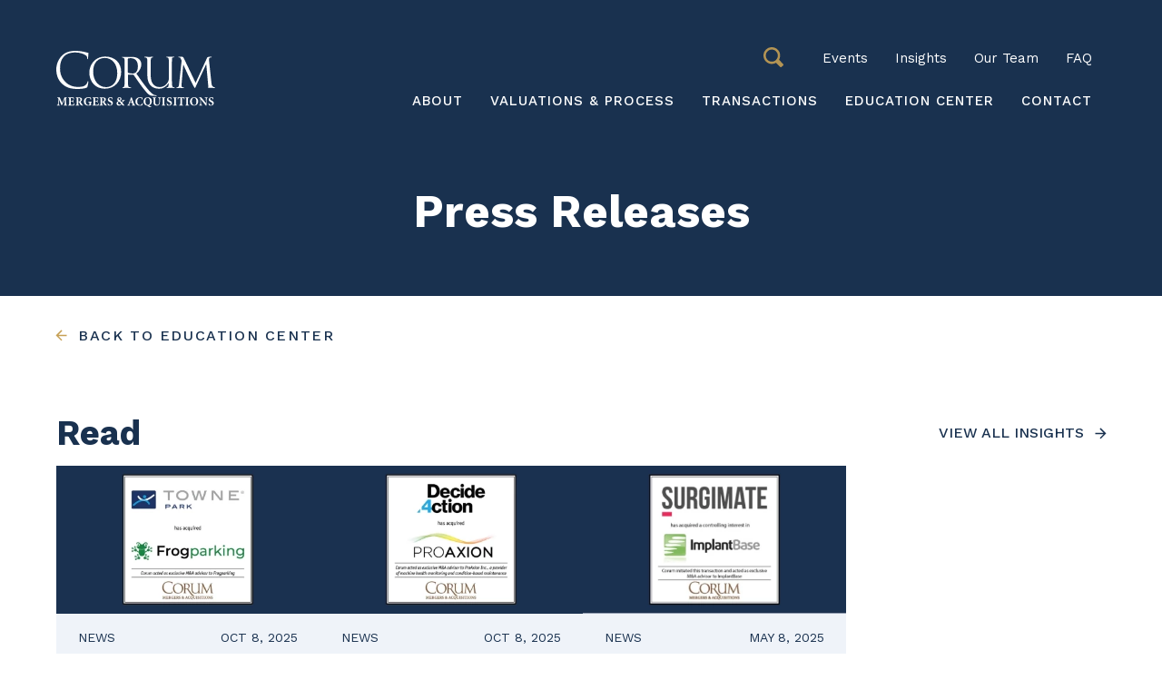

--- FILE ---
content_type: text/html; charset=UTF-8
request_url: https://www.corumgroup.com/education-center/press-releases?Id=13
body_size: 9272
content:


<!-- THEME DEBUG -->
<!-- THEME HOOK: 'html' -->
<!-- FILE NAME SUGGESTIONS:
   ▪️ html--taxonomy--term--221.html.twig
   ▪️ html--taxonomy--term--%.html.twig
   ▪️ html--taxonomy--term.html.twig
   ▪️ html--taxonomy.html.twig
   ✅ html.html.twig
-->
<!-- 💡 BEGIN CUSTOM TEMPLATE OUTPUT from 'themes/custom/kinetic/templates/layout/html.html.twig' -->
<!DOCTYPE html>
<html lang="en" dir="ltr" prefix="og: https://ogp.me/ns#">
  <head>
    <meta charset="utf-8" />
<style>/* @see https://github.com/aFarkas/lazysizes#broken-image-symbol */.js img.lazyload:not([src]) { visibility: hidden; }/* @see https://github.com/aFarkas/lazysizes#automatically-setting-the-sizes-attribute */.js img.lazyloaded[data-sizes=auto] { display: block; width: 100%; }</style>
<meta property="og:site_name" content="Corum Group" />
<meta name="Generator" content="Drupal 10 (https://www.drupal.org)" />
<meta name="MobileOptimized" content="width" />
<meta name="HandheldFriendly" content="true" />
<meta name="viewport" content="width=device-width, initial-scale=1.0" />
<link rel="icon" href="/themes/custom/kinetic/favicon.ico" type="image/vnd.microsoft.icon" />
<link rel="canonical" href="https://www.corumgroup.com/education-center/press-releases" />
<link rel="shortlink" href="https://www.corumgroup.com/taxonomy/term/221" />
<script>window.a2a_config=window.a2a_config||{};a2a_config.callbacks=[];a2a_config.overlays=[];a2a_config.templates={};</script>

    <title>Press Releases | Corum Group</title>
    <link rel="stylesheet" media="all" href="/sites/default/files/css/css_Q6sRFPvNtPLyexU69iR5hJRyyLHkRUi1tXkkUMVN5vw.css?delta=0&amp;language=en&amp;theme=kinetic&amp;include=[base64]" />
<link rel="stylesheet" media="all" href="/sites/default/files/css/css_T7ESXQyzqoRcJHTdonCvSbEnBz7nonP9GKzw3A6mZA8.css?delta=1&amp;language=en&amp;theme=kinetic&amp;include=[base64]" />
<link rel="stylesheet" media="all" href="/themes/custom/kinetic/dist/css/index.css?t75579" />
<link rel="stylesheet" media="all" href="/themes/custom/kinetic/dist/css/utilities.css?t75579" />
<link rel="stylesheet" media="all" href="/themes/custom/kinetic/dist/css/custom.css?t75579" />
<link rel="stylesheet" media="all" href="/sites/default/files/css/css_eeQKYvOwEk8NLno3A_SyCVT1ZsRAnG46GXe5EeweJ0Q.css?delta=5&amp;language=en&amp;theme=kinetic&amp;include=[base64]" />
<link rel="stylesheet" media="all" href="//fonts.googleapis.com/css2?family=Work+Sans:wght@400;500;600;700&amp;display=swap" />

    
  </head>
  <body class="path-taxonomy">
        <a href="#main-content" class="visually-hidden focusable skip-link">
      Skip to main content
    </a>
    
    

<!-- THEME DEBUG -->
<!-- THEME HOOK: 'off_canvas_page_wrapper' -->
<!-- BEGIN OUTPUT from 'core/themes/stable9/templates/content/off-canvas-page-wrapper.html.twig' -->
  <div class="dialog-off-canvas-main-canvas" data-off-canvas-main-canvas>
    

<!-- THEME DEBUG -->
<!-- THEME HOOK: 'page' -->
<!-- FILE NAME SUGGESTIONS:
   ▪️ page--taxonomy--term--221.html.twig
   ▪️ page--taxonomy--term--%.html.twig
   ▪️ page--taxonomy--term.html.twig
   ▪️ page--taxonomy.html.twig
   ✅ page.html.twig
-->
<!-- 💡 BEGIN CUSTOM TEMPLATE OUTPUT from 'themes/custom/kinetic/templates/layout/page.html.twig' -->


<div class="layout-container position-relative  ">
    

<!-- THEME DEBUG -->
<!-- THEME HOOK: 'region' -->
<!-- FILE NAME SUGGESTIONS:
   ✅ region--header.html.twig
   ▪️ region.html.twig
-->
<!-- 💡 BEGIN CUSTOM TEMPLATE OUTPUT from 'themes/custom/kinetic/templates/layout/region--header.html.twig' -->
<!-- 🥚 Component start: kinetic:header --><header  data-component-id="kinetic:header" role="banner" class="surface--dark-nile-blue px-3 px-md-0">
  <div class="header container d-grid flex-row justify-content-between">
    <div class="branding">
          

<!-- THEME DEBUG -->
<!-- THEME HOOK: 'block' -->
<!-- FILE NAME SUGGESTIONS:
   ▪️ block--kinetic-branding.html.twig
   ✅ block--system-branding-block.html.twig
   ▪️ block--system.html.twig
   ▪️ block.html.twig
-->
<!-- 💡 BEGIN CUSTOM TEMPLATE OUTPUT from 'themes/custom/kinetic/templates/block/block--system-branding-block.html.twig' -->


<!-- 🥙 Component start: kinetic:block --><div id="block-kinetic-branding" data-component-id="kinetic:block" class="block block-system block-system-branding-block">
        
    
        <a href="/" rel="home" class="site-logo">
      <img src="/themes/custom/kinetic/logo.svg" alt="Home" />
    </a>
      
  </div>
<!-- 🥙 Component end: kinetic:block -->
<!-- END CUSTOM TEMPLATE OUTPUT from 'themes/custom/kinetic/templates/block/block--system-branding-block.html.twig' -->


      </div>
    <button type="button" class="mobile-menu d-block d-lg-none justify-self-end btn btn-primary">Menu</button>
    <div class="utility d-none d-lg-flex align-items-end justify-content-end">
      <button type="button" class="search-button d-none d-lg-block icon-search"><span class="sr-only">Search</span></button>
      <div class="search-form">
            

<!-- THEME DEBUG -->
<!-- THEME HOOK: 'form' -->
<!-- FILE NAME SUGGESTIONS:
   ▪️ form--search-form-header.html.twig
   ✅ form.html.twig
-->
<!-- 💡 BEGIN CUSTOM TEMPLATE OUTPUT from 'themes/custom/kinetic/templates/form/form.html.twig' -->
<!-- 🥘 Component start: kinetic:form -->
<form class="search-form view-filters" action="/search" method="post" accept-charset="UTF-8" data-component-id="kinetic:form">
  

<!-- THEME DEBUG -->
<!-- THEME HOOK: 'form_element' -->
<!-- 💡 BEGIN CUSTOM TEMPLATE OUTPUT from 'themes/custom/kinetic/templates/form/form-element.html.twig' -->
<div class="js-form-item form-item js-form-type-textfield form-type-textfield js-form-item- form-item-">
      

<!-- THEME DEBUG -->
<!-- THEME HOOK: 'form_element_label' -->
<!-- 💡 BEGIN CUSTOM TEMPLATE OUTPUT from 'themes/custom/kinetic/templates/form/form-element-label.html.twig' -->
<label class="form-label">Search</label>
<!-- END CUSTOM TEMPLATE OUTPUT from 'themes/custom/kinetic/templates/form/form-element-label.html.twig' -->


        

<!-- THEME DEBUG -->
<!-- THEME HOOK: 'input__textfield' -->
<!-- FILE NAME SUGGESTIONS:
   ▪️ input--textfield.html.twig
   ✅ input.html.twig
-->
<!-- 💡 BEGIN CUSTOM TEMPLATE OUTPUT from 'themes/custom/kinetic/templates/form/input.html.twig' -->
<input type="text" size="60" maxlength="128" class="form-text" />

<!-- END CUSTOM TEMPLATE OUTPUT from 'themes/custom/kinetic/templates/form/input.html.twig' -->


        </div>

<!-- END CUSTOM TEMPLATE OUTPUT from 'themes/custom/kinetic/templates/form/form-element.html.twig' -->



<!-- THEME DEBUG -->
<!-- THEME HOOK: 'input__submit' -->
<!-- FILE NAME SUGGESTIONS:
   ✅ input--submit.html.twig
   ✅ input--submit.html.twig
   ▪️ input.html.twig
-->
<!-- 💡 BEGIN CUSTOM TEMPLATE OUTPUT from 'themes/custom/kinetic/templates/form/input--submit.html.twig' -->
  <input class="search-button button js-form-submit form-submit btn btn-primary" type="submit" name="op" value="Search" />

<!-- END CUSTOM TEMPLATE OUTPUT from 'themes/custom/kinetic/templates/form/input--submit.html.twig' -->


</form>
<!-- 🥘 Component end: kinetic:form -->
<!-- END CUSTOM TEMPLATE OUTPUT from 'themes/custom/kinetic/templates/form/form.html.twig' -->


        </div>
          

<!-- THEME DEBUG -->
<!-- THEME HOOK: 'block' -->
<!-- FILE NAME SUGGESTIONS:
   ▪️ block--kinetic-utility.html.twig
   ▪️ block--menu-block--utility.html.twig
   ▪️ block--menu-block.html.twig
   ✅ block--system-menu-block.html.twig
   ▪️ block.html.twig
-->
<!-- 💡 BEGIN CUSTOM TEMPLATE OUTPUT from 'themes/custom/kinetic/templates/block/block--system-menu-block.html.twig' -->
<nav role="navigation" aria-labelledby="block-kinetic-utility-menu" id="block-kinetic-utility" class="block block-menu navigation menu--utility">
            
  <h2 class="visually-hidden" id="block-kinetic-utility-menu">Utility</h2>
  

        

<!-- THEME DEBUG -->
<!-- THEME HOOK: 'menu' -->
<!-- FILE NAME SUGGESTIONS:
   ▪️ menu--utility.html.twig
   ✅ menu.html.twig
-->
<!-- 💡 BEGIN CUSTOM TEMPLATE OUTPUT from 'themes/custom/kinetic/templates/navigation/menu.html.twig' -->

              <ul class="menu">
                    <li class="menu-item">
        <a href="/events" data-drupal-link-system-path="node/266">Events</a>
              </li>
                <li class="menu-item">
        <a href="/insights" data-drupal-link-system-path="node/81">Insights</a>
              </li>
                <li class="menu-item">
        <a href="/team" data-drupal-link-system-path="node/71">Our Team</a>
              </li>
                <li class="menu-item">
        <a href="/faq" data-drupal-link-system-path="node/106">FAQ</a>
              </li>
        </ul>
  


<!-- END CUSTOM TEMPLATE OUTPUT from 'themes/custom/kinetic/templates/navigation/menu.html.twig' -->


  </nav>

<!-- END CUSTOM TEMPLATE OUTPUT from 'themes/custom/kinetic/templates/block/block--system-menu-block.html.twig' -->


      </div>
    <div class="main-menu d-none d-lg-flex justify-content-end">
          

<!-- THEME DEBUG -->
<!-- THEME HOOK: 'block' -->
<!-- FILE NAME SUGGESTIONS:
   ▪️ block--kinetic-main-menu.html.twig
   ▪️ block--system-menu-block--main.html.twig
   ✅ block--system-menu-block.html.twig
   ▪️ block--system.html.twig
   ▪️ block.html.twig
-->
<!-- 💡 BEGIN CUSTOM TEMPLATE OUTPUT from 'themes/custom/kinetic/templates/block/block--system-menu-block.html.twig' -->
<nav role="navigation" aria-labelledby="block-kinetic-main-menu-menu" id="block-kinetic-main-menu" class="block block-menu navigation menu--main">
            
  <h2 class="visually-hidden" id="block-kinetic-main-menu-menu">Main navigation</h2>
  

        

<!-- THEME DEBUG -->
<!-- THEME HOOK: 'menu__main' -->
<!-- FILE NAME SUGGESTIONS:
   ▪️ menu--main.html.twig
   ✅ menu.html.twig
-->
<!-- 💡 BEGIN CUSTOM TEMPLATE OUTPUT from 'themes/custom/kinetic/templates/navigation/menu.html.twig' -->

              <ul class="menu">
                    <li class="menu-item">
        <a href="/about" data-drupal-link-system-path="node/56">About</a>
              </li>
                <li class="menu-item">
        <a href="/valuations-process" data-drupal-link-system-path="node/101">Valuations &amp; Process</a>
              </li>
                <li class="menu-item">
        <a href="/transactions" data-drupal-link-system-path="node/86">Transactions</a>
              </li>
                <li class="menu-item">
        <a href="/education-center" data-drupal-link-system-path="node/91">Education Center</a>
              </li>
                <li class="menu-item">
        <a href="/contact-corum" data-drupal-link-system-path="node/16">Contact</a>
              </li>
        </ul>
  


<!-- END CUSTOM TEMPLATE OUTPUT from 'themes/custom/kinetic/templates/navigation/menu.html.twig' -->


  </nav>

<!-- END CUSTOM TEMPLATE OUTPUT from 'themes/custom/kinetic/templates/block/block--system-menu-block.html.twig' -->


      </div>
  </div>
</header>
<!-- 🥚 Component end: kinetic:header -->
<!-- END CUSTOM TEMPLATE OUTPUT from 'themes/custom/kinetic/templates/layout/region--header.html.twig' -->



  <main role="main">
    <a id="main-content" tabindex="-1"></a>    <div class="layout-content">
      

<!-- THEME DEBUG -->
<!-- THEME HOOK: 'region' -->
<!-- FILE NAME SUGGESTIONS:
   ▪️ region--content.html.twig
   ✅ region.html.twig
-->
<!-- 💡 BEGIN CUSTOM TEMPLATE OUTPUT from 'themes/custom/kinetic/templates/layout/region.html.twig' -->
  <div class="region region-content">
    

<!-- THEME DEBUG -->
<!-- THEME HOOK: 'block' -->
<!-- FILE NAME SUGGESTIONS:
   ▪️ block--kinetic-messages.html.twig
   ✅ block--system-messages-block.html.twig
   ▪️ block--system.html.twig
   ▪️ block.html.twig
-->
<!-- BEGIN OUTPUT from 'core/themes/stable9/templates/block/block--system-messages-block.html.twig' -->
<div data-drupal-messages-fallback class="hidden"></div>

<!-- END OUTPUT from 'core/themes/stable9/templates/block/block--system-messages-block.html.twig' -->



<!-- THEME DEBUG -->
<!-- THEME HOOK: 'block' -->
<!-- FILE NAME SUGGESTIONS:
   ▪️ block--kinetic-content.html.twig
   ▪️ block--system-main-block.html.twig
   ▪️ block--system.html.twig
   ✅ block.html.twig
-->
<!-- 💡 BEGIN CUSTOM TEMPLATE OUTPUT from 'themes/custom/kinetic/templates/block/block.html.twig' -->


<!-- 🥙 Component start: kinetic:block --><div id="block-kinetic-content" data-component-id="kinetic:block" class="block block-system block-system-main-block">
        
    
      

<!-- THEME DEBUG -->
<!-- THEME HOOK: 'taxonomy_term' -->
<!-- FILE NAME SUGGESTIONS:
   ▪️ taxonomy-term--221--full.html.twig
   ✅ taxonomy-term--content-category--full.html.twig
   ▪️ taxonomy-term--full.html.twig
   ▪️ taxonomy-term--221.html.twig
   ▪️ taxonomy-term--content-category.html.twig
   ▪️ taxonomy-term.html.twig
-->
<!-- 💡 BEGIN CUSTOM TEMPLATE OUTPUT from 'themes/custom/kinetic/templates/content/content-category/taxonomy-term--content-category--full.html.twig' -->
<div id="taxonomy-term-221" class="taxonomy-term vocabulary-content-category">
  
  
  <!-- 🥞 Component start: kinetic:page-title -->
<div  data-component-id="kinetic:page-title" class="surface--dark-nile-blue px-3 px-md-0">
  <div class="container">
    <h1>Press Releases</h1>
      </div>
</div>
<!-- 🥞 Component end: kinetic:page-title -->
  <!-- 🥨 Component start: kinetic:content-category -->
  

<div  data-component-id="kinetic:content-category" class="px-3 px-md-0">
  <div class="container">
                                                                                                                                      
    <!-- 🥟 Component start: kinetic:back-button -->
  <div  data-component-id="kinetic:back-button">
    <!-- 🥟 Component start: kinetic:link--button -->  <a  href="/education-center" class="btn-back btn" data-component-id="kinetic:link--button">Back to education center</a>
<!-- 🥟 Component end: kinetic:link--button -->
  </div>
<!-- 🥟 Component end: kinetic:back-button -->

        <!-- 🥨 Component start: kinetic:content-category --><!-- 🥝 Component start: kinetic:rich-text --><div class="text-processed">
          
      </div>
<!-- 🥝 Component end: kinetic:rich-text --><!-- 🥨 Component end: kinetic:content-category -->          <div class="content-wrapper">
                  <div class="view-section" id="section--read">
            <h2>Read</h2>
            

<!-- THEME DEBUG -->
<!-- THEME HOOK: 'container' -->
<!-- 💡 BEGIN CUSTOM TEMPLATE OUTPUT from 'themes/custom/kinetic/templates/form/container.html.twig' -->
<div class="views-element-container">

<!-- THEME DEBUG -->
<!-- THEME HOOK: 'views_view__resources' -->
<!-- FILE NAME SUGGESTIONS:
   ✅ views-view--resources.html.twig
   ▪️ views-view--resources--insights-by-category.html.twig
   ▪️ views-view--insights-by-category.html.twig
   ✅ views-view--resources.html.twig
   ✅ views-view--resources.html.twig
   ▪️ views-view.html.twig
-->
<!-- 💡 BEGIN CUSTOM TEMPLATE OUTPUT from 'themes/custom/kinetic/templates/views/resources/views-view--resources.html.twig' -->
<div class="view view-resources view-id-resources view-display-id-insights_by_category js-view-dom-id-a40537f2ae2d4aa069551975800ad49b27e6a10adbb084432a5e3de10b962fdb">
  
    
      
      <div class="view-content">
      

<!-- THEME DEBUG -->
<!-- THEME HOOK: 'container' -->
<!-- 💡 BEGIN CUSTOM TEMPLATE OUTPUT from 'themes/custom/kinetic/templates/form/container.html.twig' -->
<div data-drupal-views-infinite-scroll-content-wrapper class="views-infinite-scroll-content-wrapper clearfix">

<!-- THEME DEBUG -->
<!-- THEME HOOK: 'views_view_unformatted' -->
<!-- FILE NAME SUGGESTIONS:
   ▪️ views-view-unformatted--resources--insights-by-category.html.twig
   ▪️ views-view-unformatted--insights-by-category.html.twig
   ▪️ views-view-unformatted--resources.html.twig
   ✅ views-view-unformatted.html.twig
-->
<!-- 💡 BEGIN CUSTOM TEMPLATE OUTPUT from 'themes/custom/kinetic/templates/views/views-view-unformatted.html.twig' -->
    <div class="views-row">

<!-- THEME DEBUG -->
<!-- THEME HOOK: 'node' -->
<!-- FILE NAME SUGGESTIONS:
   ▪️ node--view--resources--insights-by-category.html.twig
   ▪️ node--view--resources.html.twig
   ▪️ node--5221--card.html.twig
   ▪️ node--5221.html.twig
   ✅ node--article--card.html.twig
   ▪️ node--article.html.twig
   ▪️ node--card.html.twig
   ▪️ node.html.twig
-->
<!-- 💡 BEGIN CUSTOM TEMPLATE OUTPUT from 'themes/custom/kinetic/templates/content/article/node--article--card.html.twig' -->
<!-- 🥘 Component start: kinetic:card -->
  
<div  data-component-id="kinetic:card" class="surface--light priority">
  <a aria-label="View News about Corum Client Frogparking Acquired by Towne Park" href="/insights/corum-client-frogparking-acquired-towne-park">
          <div class="card-media ratio ratio-16x9">

<!-- THEME DEBUG -->
<!-- THEME HOOK: 'field' -->
<!-- FILE NAME SUGGESTIONS:
   ▪️ field--node--article--field-social-image.html.twig
   ▪️ field--node--entity-reference.html.twig
   ▪️ field--node--field-social-image.html.twig
   ▪️ field--field-social-image.html.twig
   ✅ field.html.twig
-->
<!-- 💡 BEGIN CUSTOM TEMPLATE OUTPUT from 'themes/custom/kinetic/templates/field/field.html.twig' -->
      

<!-- THEME DEBUG -->
<!-- THEME HOOK: 'responsive_image_formatter' -->
<!-- BEGIN OUTPUT from 'core/themes/stable9/templates/field/responsive-image-formatter.html.twig' -->
  

<!-- THEME DEBUG -->
<!-- THEME HOOK: 'responsive_image' -->
<!-- BEGIN OUTPUT from 'core/themes/stable9/templates/field/responsive-image.html.twig' -->
  <picture>
                  <source srcset="/sites/default/files/styles/x_small_hq/public/image/2025-09/Towne%20Park%20-%20Frogparking%20Social%20Image.jpg.webp?itok=n8GHYB06 1x, /sites/default/files/styles/medium_hq/public/image/2025-09/Towne%20Park%20-%20Frogparking%20Social%20Image.jpg.webp?itok=GDomZhpd 2x" media="all and (min-width: 640px)" type="image/webp" width="480" height="251"/>
              <source srcset="/sites/default/files/styles/small_hq/public/image/2025-09/Towne%20Park%20-%20Frogparking%20Social%20Image.jpg.webp?itok=Ugiy5_Jj 1x, /sites/default/files/styles/large_hq/public/image/2025-09/Towne%20Park%20-%20Frogparking%20Social%20Image.jpg.webp?itok=GUT8WaHO 2x" type="image/webp" width="640" height="335"/>
              <source srcset="/sites/default/files/styles/x_small_hq/public/image/2025-09/Towne%20Park%20-%20Frogparking%20Social%20Image.jpg?itok=n8GHYB06 1x, /sites/default/files/styles/medium_hq/public/image/2025-09/Towne%20Park%20-%20Frogparking%20Social%20Image.jpg?itok=GDomZhpd 2x" media="all and (min-width: 640px)" type="image/jpeg" width="480" height="251"/>
              <source srcset="/sites/default/files/styles/small_hq/public/image/2025-09/Towne%20Park%20-%20Frogparking%20Social%20Image.jpg?itok=Ugiy5_Jj 1x, /sites/default/files/styles/large_hq/public/image/2025-09/Towne%20Park%20-%20Frogparking%20Social%20Image.jpg?itok=GUT8WaHO 2x" type="image/jpeg" width="640" height="335"/>
                  

<!-- THEME DEBUG -->
<!-- THEME HOOK: 'image' -->
<!-- 💡 BEGIN CUSTOM TEMPLATE OUTPUT from 'themes/custom/kinetic/templates/field/image.html.twig' -->
<img loading="lazy" width="640" height="335" src="/sites/default/files/styles/small_hq/public/image/2025-09/Towne%20Park%20-%20Frogparking%20Social%20Image.jpg?itok=Ugiy5_Jj" alt="Towne Park Acquired Frogparking" title="Towne Park Acquired Frogparking" class="img-fluid" />

<!-- END CUSTOM TEMPLATE OUTPUT from 'themes/custom/kinetic/templates/field/image.html.twig' -->


  </picture>

<!-- END OUTPUT from 'core/themes/stable9/templates/field/responsive-image.html.twig' -->



<!-- END OUTPUT from 'core/themes/stable9/templates/field/responsive-image-formatter.html.twig' -->


  
<!-- END CUSTOM TEMPLATE OUTPUT from 'themes/custom/kinetic/templates/field/field.html.twig' -->

</div>
        <div class="card-content">
      <div>
        <div class="meta">
                      <div class="type">News</div>
                                <div class="date">Oct 8, 2025</div>
                  </div>
        <h3>Corum Client Frogparking Acquired by Towne Park</h3>
        

<!-- THEME DEBUG -->
<!-- THEME HOOK: 'field' -->
<!-- FILE NAME SUGGESTIONS:
   ▪️ field--node--article--body.html.twig
   ▪️ field--node--text-with-summary.html.twig
   ▪️ field--node--body.html.twig
   ✅ field--body.html.twig
   ▪️ field.html.twig
-->
<!-- 💡 BEGIN CUSTOM TEMPLATE OUTPUT from 'themes/custom/kinetic/templates/field/field--body.html.twig' -->
      <!-- 🥝 Component start: kinetic:rich-text --><div class="text-processed">
          

<!-- THEME DEBUG -->
<!-- THEME HOOK: 'smart_trim' -->
<!-- FILE NAME SUGGESTIONS:
   ▪️ smart-trim--node--article--body.html.twig
   ▪️ smart-trim--article--body.html.twig
   ▪️ smart-trim--node--body.html.twig
   ▪️ smart-trim--node--article.html.twig
   ▪️ smart-trim--body.html.twig
   ▪️ smart-trim--article.html.twig
   ▪️ smart-trim--node.html.twig
   ✅ smart-trim.html.twig
-->
<!-- BEGIN OUTPUT from 'modules/contrib/smart_trim/templates/smart-trim.html.twig' -->
  Seattle, WA, October 8, 2025 (--) Corum announces today that their client, New Zealand-based...


<!-- END OUTPUT from 'modules/contrib/smart_trim/templates/smart-trim.html.twig' -->


      </div>
<!-- 🥝 Component end: kinetic:rich-text -->  
<!-- END CUSTOM TEMPLATE OUTPUT from 'themes/custom/kinetic/templates/field/field--body.html.twig' -->


      </div>
              <div class="view-more">
          <div class="btn btn-tertiary">View News</div>
        </div>
          </div>
  </a>
</div>
<!-- 🥘 Component end: kinetic:card -->

<!-- END CUSTOM TEMPLATE OUTPUT from 'themes/custom/kinetic/templates/content/article/node--article--card.html.twig' -->

</div>
    <div class="views-row">

<!-- THEME DEBUG -->
<!-- THEME HOOK: 'node' -->
<!-- FILE NAME SUGGESTIONS:
   ▪️ node--view--resources--insights-by-category.html.twig
   ▪️ node--view--resources.html.twig
   ▪️ node--5216--card.html.twig
   ▪️ node--5216.html.twig
   ✅ node--article--card.html.twig
   ▪️ node--article.html.twig
   ▪️ node--card.html.twig
   ▪️ node.html.twig
-->
<!-- 💡 BEGIN CUSTOM TEMPLATE OUTPUT from 'themes/custom/kinetic/templates/content/article/node--article--card.html.twig' -->
<!-- 🥘 Component start: kinetic:card -->
  
<div  data-component-id="kinetic:card" class="surface--light priority">
  <a aria-label="View News about Decide4Action Acquires Corum Client ProAxion" href="/insights/decide4action-acquires-corum-client-proaxion">
          <div class="card-media ratio ratio-16x9">

<!-- THEME DEBUG -->
<!-- THEME HOOK: 'field' -->
<!-- FILE NAME SUGGESTIONS:
   ▪️ field--node--article--field-social-image.html.twig
   ▪️ field--node--entity-reference.html.twig
   ▪️ field--node--field-social-image.html.twig
   ▪️ field--field-social-image.html.twig
   ✅ field.html.twig
-->
<!-- 💡 BEGIN CUSTOM TEMPLATE OUTPUT from 'themes/custom/kinetic/templates/field/field.html.twig' -->
      

<!-- THEME DEBUG -->
<!-- THEME HOOK: 'responsive_image_formatter' -->
<!-- BEGIN OUTPUT from 'core/themes/stable9/templates/field/responsive-image-formatter.html.twig' -->
  

<!-- THEME DEBUG -->
<!-- THEME HOOK: 'responsive_image' -->
<!-- BEGIN OUTPUT from 'core/themes/stable9/templates/field/responsive-image.html.twig' -->
  <picture>
                  <source srcset="/sites/default/files/styles/x_small_hq/public/image/2025-10/Decide4action-ProAxion%20Social%20Image.jpg.webp?itok=8l6NRtKU 1x, /sites/default/files/styles/medium_hq/public/image/2025-10/Decide4action-ProAxion%20Social%20Image.jpg.webp?itok=ylGBBh4H 2x" media="all and (min-width: 640px)" type="image/webp" width="480" height="251"/>
              <source srcset="/sites/default/files/styles/small_hq/public/image/2025-10/Decide4action-ProAxion%20Social%20Image.jpg.webp?itok=if2hUAVt 1x, /sites/default/files/styles/large_hq/public/image/2025-10/Decide4action-ProAxion%20Social%20Image.jpg.webp?itok=Z77x8GSG 2x" type="image/webp" width="640" height="335"/>
              <source srcset="/sites/default/files/styles/x_small_hq/public/image/2025-10/Decide4action-ProAxion%20Social%20Image.jpg?itok=8l6NRtKU 1x, /sites/default/files/styles/medium_hq/public/image/2025-10/Decide4action-ProAxion%20Social%20Image.jpg?itok=ylGBBh4H 2x" media="all and (min-width: 640px)" type="image/jpeg" width="480" height="251"/>
              <source srcset="/sites/default/files/styles/small_hq/public/image/2025-10/Decide4action-ProAxion%20Social%20Image.jpg?itok=if2hUAVt 1x, /sites/default/files/styles/large_hq/public/image/2025-10/Decide4action-ProAxion%20Social%20Image.jpg?itok=Z77x8GSG 2x" type="image/jpeg" width="640" height="335"/>
                  

<!-- THEME DEBUG -->
<!-- THEME HOOK: 'image' -->
<!-- 💡 BEGIN CUSTOM TEMPLATE OUTPUT from 'themes/custom/kinetic/templates/field/image.html.twig' -->
<img loading="lazy" width="640" height="335" src="/sites/default/files/styles/small_hq/public/image/2025-10/Decide4action-ProAxion%20Social%20Image.jpg?itok=if2hUAVt" alt="Decide4Action Acquires ProAxion" title="Decide4Action Acquires ProAxion" class="img-fluid" />

<!-- END CUSTOM TEMPLATE OUTPUT from 'themes/custom/kinetic/templates/field/image.html.twig' -->


  </picture>

<!-- END OUTPUT from 'core/themes/stable9/templates/field/responsive-image.html.twig' -->



<!-- END OUTPUT from 'core/themes/stable9/templates/field/responsive-image-formatter.html.twig' -->


  
<!-- END CUSTOM TEMPLATE OUTPUT from 'themes/custom/kinetic/templates/field/field.html.twig' -->

</div>
        <div class="card-content">
      <div>
        <div class="meta">
                      <div class="type">News</div>
                                <div class="date">Oct 8, 2025</div>
                  </div>
        <h3>Decide4Action Acquires Corum Client ProAxion</h3>
        

<!-- THEME DEBUG -->
<!-- THEME HOOK: 'field' -->
<!-- FILE NAME SUGGESTIONS:
   ▪️ field--node--article--body.html.twig
   ▪️ field--node--text-with-summary.html.twig
   ▪️ field--node--body.html.twig
   ✅ field--body.html.twig
   ▪️ field.html.twig
-->
<!-- 💡 BEGIN CUSTOM TEMPLATE OUTPUT from 'themes/custom/kinetic/templates/field/field--body.html.twig' -->
      <!-- 🥝 Component start: kinetic:rich-text --><div class="text-processed">
          

<!-- THEME DEBUG -->
<!-- THEME HOOK: 'smart_trim' -->
<!-- FILE NAME SUGGESTIONS:
   ▪️ smart-trim--node--article--body.html.twig
   ▪️ smart-trim--article--body.html.twig
   ▪️ smart-trim--node--body.html.twig
   ▪️ smart-trim--node--article.html.twig
   ▪️ smart-trim--body.html.twig
   ▪️ smart-trim--article.html.twig
   ▪️ smart-trim--node.html.twig
   ✅ smart-trim.html.twig
-->
<!-- BEGIN OUTPUT from 'modules/contrib/smart_trim/templates/smart-trim.html.twig' -->
  Seattle, WA, October 8, 2025 (--) Corum announces today that their client, ProAxion, a leader in...


<!-- END OUTPUT from 'modules/contrib/smart_trim/templates/smart-trim.html.twig' -->


      </div>
<!-- 🥝 Component end: kinetic:rich-text -->  
<!-- END CUSTOM TEMPLATE OUTPUT from 'themes/custom/kinetic/templates/field/field--body.html.twig' -->


      </div>
              <div class="view-more">
          <div class="btn btn-tertiary">View News</div>
        </div>
          </div>
  </a>
</div>
<!-- 🥘 Component end: kinetic:card -->

<!-- END CUSTOM TEMPLATE OUTPUT from 'themes/custom/kinetic/templates/content/article/node--article--card.html.twig' -->

</div>
    <div class="views-row">

<!-- THEME DEBUG -->
<!-- THEME HOOK: 'node' -->
<!-- FILE NAME SUGGESTIONS:
   ▪️ node--view--resources--insights-by-category.html.twig
   ▪️ node--view--resources.html.twig
   ▪️ node--4516--card.html.twig
   ▪️ node--4516.html.twig
   ✅ node--article--card.html.twig
   ▪️ node--article.html.twig
   ▪️ node--card.html.twig
   ▪️ node.html.twig
-->
<!-- 💡 BEGIN CUSTOM TEMPLATE OUTPUT from 'themes/custom/kinetic/templates/content/article/node--article--card.html.twig' -->
<!-- 🥘 Component start: kinetic:card -->
  
<div  data-component-id="kinetic:card" class="surface--light priority">
  <a aria-label="View News about Corum Client ImplantBase Acquired by Surgimate    " href="/insights/corum-client-implantbase-acquired-surgimate">
          <div class="card-media ratio ratio-16x9">

<!-- THEME DEBUG -->
<!-- THEME HOOK: 'field' -->
<!-- FILE NAME SUGGESTIONS:
   ▪️ field--node--article--field-social-image.html.twig
   ▪️ field--node--entity-reference.html.twig
   ▪️ field--node--field-social-image.html.twig
   ▪️ field--field-social-image.html.twig
   ✅ field.html.twig
-->
<!-- 💡 BEGIN CUSTOM TEMPLATE OUTPUT from 'themes/custom/kinetic/templates/field/field.html.twig' -->
      

<!-- THEME DEBUG -->
<!-- THEME HOOK: 'responsive_image_formatter' -->
<!-- BEGIN OUTPUT from 'core/themes/stable9/templates/field/responsive-image-formatter.html.twig' -->
  

<!-- THEME DEBUG -->
<!-- THEME HOOK: 'responsive_image' -->
<!-- BEGIN OUTPUT from 'core/themes/stable9/templates/field/responsive-image.html.twig' -->
  <picture>
                  <source srcset="/sites/default/files/styles/x_small_hq/public/image/2025-03/Surgimate-ImplantBase%20Social%20Image.jpg.webp?itok=WreywIh_ 1x, /sites/default/files/styles/medium_hq/public/image/2025-03/Surgimate-ImplantBase%20Social%20Image.jpg.webp?itok=M0PyOj0G 2x" media="all and (min-width: 640px)" type="image/webp" width="480" height="251"/>
              <source srcset="/sites/default/files/styles/small_hq/public/image/2025-03/Surgimate-ImplantBase%20Social%20Image.jpg.webp?itok=gG1rX2RI 1x, /sites/default/files/styles/large_hq/public/image/2025-03/Surgimate-ImplantBase%20Social%20Image.jpg.webp?itok=EjP_77Vo 2x" type="image/webp" width="640" height="335"/>
              <source srcset="/sites/default/files/styles/x_small_hq/public/image/2025-03/Surgimate-ImplantBase%20Social%20Image.jpg?itok=WreywIh_ 1x, /sites/default/files/styles/medium_hq/public/image/2025-03/Surgimate-ImplantBase%20Social%20Image.jpg?itok=M0PyOj0G 2x" media="all and (min-width: 640px)" type="image/jpeg" width="480" height="251"/>
              <source srcset="/sites/default/files/styles/small_hq/public/image/2025-03/Surgimate-ImplantBase%20Social%20Image.jpg?itok=gG1rX2RI 1x, /sites/default/files/styles/large_hq/public/image/2025-03/Surgimate-ImplantBase%20Social%20Image.jpg?itok=EjP_77Vo 2x" type="image/jpeg" width="640" height="335"/>
                  

<!-- THEME DEBUG -->
<!-- THEME HOOK: 'image' -->
<!-- 💡 BEGIN CUSTOM TEMPLATE OUTPUT from 'themes/custom/kinetic/templates/field/image.html.twig' -->
<img loading="lazy" width="640" height="335" src="/sites/default/files/styles/small_hq/public/image/2025-03/Surgimate-ImplantBase%20Social%20Image.jpg?itok=gG1rX2RI" alt="Surgimate - ImplantBase" class="img-fluid" />

<!-- END CUSTOM TEMPLATE OUTPUT from 'themes/custom/kinetic/templates/field/image.html.twig' -->


  </picture>

<!-- END OUTPUT from 'core/themes/stable9/templates/field/responsive-image.html.twig' -->



<!-- END OUTPUT from 'core/themes/stable9/templates/field/responsive-image-formatter.html.twig' -->


  
<!-- END CUSTOM TEMPLATE OUTPUT from 'themes/custom/kinetic/templates/field/field.html.twig' -->

</div>
        <div class="card-content">
      <div>
        <div class="meta">
                      <div class="type">News</div>
                                <div class="date">May 8, 2025</div>
                  </div>
        <h3>Corum Client ImplantBase Acquired by Surgimate    </h3>
        

<!-- THEME DEBUG -->
<!-- THEME HOOK: 'field' -->
<!-- FILE NAME SUGGESTIONS:
   ▪️ field--node--article--body.html.twig
   ▪️ field--node--text-with-summary.html.twig
   ▪️ field--node--body.html.twig
   ✅ field--body.html.twig
   ▪️ field.html.twig
-->
<!-- 💡 BEGIN CUSTOM TEMPLATE OUTPUT from 'themes/custom/kinetic/templates/field/field--body.html.twig' -->
      <!-- 🥝 Component start: kinetic:rich-text --><div class="text-processed">
          

<!-- THEME DEBUG -->
<!-- THEME HOOK: 'smart_trim' -->
<!-- FILE NAME SUGGESTIONS:
   ▪️ smart-trim--node--article--body.html.twig
   ▪️ smart-trim--article--body.html.twig
   ▪️ smart-trim--node--body.html.twig
   ▪️ smart-trim--node--article.html.twig
   ▪️ smart-trim--body.html.twig
   ▪️ smart-trim--article.html.twig
   ▪️ smart-trim--node.html.twig
   ✅ smart-trim.html.twig
-->
<!-- BEGIN OUTPUT from 'modules/contrib/smart_trim/templates/smart-trim.html.twig' -->
  Seattle, WA, March 14, 2025 (--) Corum announces today that their client, Austin-headquartered...


<!-- END OUTPUT from 'modules/contrib/smart_trim/templates/smart-trim.html.twig' -->


      </div>
<!-- 🥝 Component end: kinetic:rich-text -->  
<!-- END CUSTOM TEMPLATE OUTPUT from 'themes/custom/kinetic/templates/field/field--body.html.twig' -->


      </div>
              <div class="view-more">
          <div class="btn btn-tertiary">View News</div>
        </div>
          </div>
  </a>
</div>
<!-- 🥘 Component end: kinetic:card -->

<!-- END CUSTOM TEMPLATE OUTPUT from 'themes/custom/kinetic/templates/content/article/node--article--card.html.twig' -->

</div>
    <div class="views-row">

<!-- THEME DEBUG -->
<!-- THEME HOOK: 'node' -->
<!-- FILE NAME SUGGESTIONS:
   ▪️ node--view--resources--insights-by-category.html.twig
   ▪️ node--view--resources.html.twig
   ▪️ node--241--card.html.twig
   ▪️ node--241.html.twig
   ✅ node--article--card.html.twig
   ▪️ node--article.html.twig
   ▪️ node--card.html.twig
   ▪️ node.html.twig
-->
<!-- 💡 BEGIN CUSTOM TEMPLATE OUTPUT from 'themes/custom/kinetic/templates/content/article/node--article--card.html.twig' -->
<!-- 🥘 Component start: kinetic:card -->
  
<div  data-component-id="kinetic:card" class="surface--light priority">
  <a aria-label="View News about Everfield Acquires Corum Client ParkHere" href="/insights/everfield-acquires-corum-client-parkhere">
          <div class="card-media ratio ratio-16x9">

<!-- THEME DEBUG -->
<!-- THEME HOOK: 'field' -->
<!-- FILE NAME SUGGESTIONS:
   ▪️ field--node--article--field-social-image.html.twig
   ▪️ field--node--entity-reference.html.twig
   ▪️ field--node--field-social-image.html.twig
   ▪️ field--field-social-image.html.twig
   ✅ field.html.twig
-->
<!-- 💡 BEGIN CUSTOM TEMPLATE OUTPUT from 'themes/custom/kinetic/templates/field/field.html.twig' -->
      

<!-- THEME DEBUG -->
<!-- THEME HOOK: 'responsive_image_formatter' -->
<!-- BEGIN OUTPUT from 'core/themes/stable9/templates/field/responsive-image-formatter.html.twig' -->
  

<!-- THEME DEBUG -->
<!-- THEME HOOK: 'responsive_image' -->
<!-- BEGIN OUTPUT from 'core/themes/stable9/templates/field/responsive-image.html.twig' -->
  <picture>
                  <source srcset="/sites/default/files/styles/x_small_hq/public/image/2024-12/Everfield%20-%20ParkHere%20Social%20Image.jpg.webp?itok=T43XSjoy 1x, /sites/default/files/styles/medium_hq/public/image/2024-12/Everfield%20-%20ParkHere%20Social%20Image.jpg.webp?itok=v21gNPeN 2x" media="all and (min-width: 640px)" type="image/webp" width="480" height="251"/>
              <source srcset="/sites/default/files/styles/small_hq/public/image/2024-12/Everfield%20-%20ParkHere%20Social%20Image.jpg.webp?itok=fczK83zp 1x, /sites/default/files/styles/large_hq/public/image/2024-12/Everfield%20-%20ParkHere%20Social%20Image.jpg.webp?itok=Ko8IyUll 2x" type="image/webp" width="640" height="335"/>
              <source srcset="/sites/default/files/styles/x_small_hq/public/image/2024-12/Everfield%20-%20ParkHere%20Social%20Image.jpg?itok=T43XSjoy 1x, /sites/default/files/styles/medium_hq/public/image/2024-12/Everfield%20-%20ParkHere%20Social%20Image.jpg?itok=v21gNPeN 2x" media="all and (min-width: 640px)" type="image/jpeg" width="480" height="251"/>
              <source srcset="/sites/default/files/styles/small_hq/public/image/2024-12/Everfield%20-%20ParkHere%20Social%20Image.jpg?itok=fczK83zp 1x, /sites/default/files/styles/large_hq/public/image/2024-12/Everfield%20-%20ParkHere%20Social%20Image.jpg?itok=Ko8IyUll 2x" type="image/jpeg" width="640" height="335"/>
                  

<!-- THEME DEBUG -->
<!-- THEME HOOK: 'image' -->
<!-- 💡 BEGIN CUSTOM TEMPLATE OUTPUT from 'themes/custom/kinetic/templates/field/image.html.twig' -->
<img loading="lazy" width="640" height="335" src="/sites/default/files/styles/small_hq/public/image/2024-12/Everfield%20-%20ParkHere%20Social%20Image.jpg?itok=fczK83zp" alt="Everfield has acquired ParkHere" class="img-fluid" />

<!-- END CUSTOM TEMPLATE OUTPUT from 'themes/custom/kinetic/templates/field/image.html.twig' -->


  </picture>

<!-- END OUTPUT from 'core/themes/stable9/templates/field/responsive-image.html.twig' -->



<!-- END OUTPUT from 'core/themes/stable9/templates/field/responsive-image-formatter.html.twig' -->


  
<!-- END CUSTOM TEMPLATE OUTPUT from 'themes/custom/kinetic/templates/field/field.html.twig' -->

</div>
        <div class="card-content">
      <div>
        <div class="meta">
                      <div class="type">News</div>
                                <div class="date">Jul 30, 2024</div>
                  </div>
        <h3>Everfield Acquires Corum Client ParkHere</h3>
        

<!-- THEME DEBUG -->
<!-- THEME HOOK: 'field' -->
<!-- FILE NAME SUGGESTIONS:
   ▪️ field--node--article--body.html.twig
   ▪️ field--node--text-with-summary.html.twig
   ▪️ field--node--body.html.twig
   ✅ field--body.html.twig
   ▪️ field.html.twig
-->
<!-- 💡 BEGIN CUSTOM TEMPLATE OUTPUT from 'themes/custom/kinetic/templates/field/field--body.html.twig' -->
      <!-- 🥝 Component start: kinetic:rich-text --><div class="text-processed">
          

<!-- THEME DEBUG -->
<!-- THEME HOOK: 'smart_trim' -->
<!-- FILE NAME SUGGESTIONS:
   ▪️ smart-trim--node--article--body.html.twig
   ▪️ smart-trim--article--body.html.twig
   ▪️ smart-trim--node--body.html.twig
   ▪️ smart-trim--node--article.html.twig
   ▪️ smart-trim--body.html.twig
   ▪️ smart-trim--article.html.twig
   ▪️ smart-trim--node.html.twig
   ✅ smart-trim.html.twig
-->
<!-- BEGIN OUTPUT from 'modules/contrib/smart_trim/templates/smart-trim.html.twig' -->
  Seattle, WA, July 31, 2024 (--) Corum announces today that their client, Munich-based ParkHere, a...


<!-- END OUTPUT from 'modules/contrib/smart_trim/templates/smart-trim.html.twig' -->


      </div>
<!-- 🥝 Component end: kinetic:rich-text -->  
<!-- END CUSTOM TEMPLATE OUTPUT from 'themes/custom/kinetic/templates/field/field--body.html.twig' -->


      </div>
              <div class="view-more">
          <div class="btn btn-tertiary">View News</div>
        </div>
          </div>
  </a>
</div>
<!-- 🥘 Component end: kinetic:card -->

<!-- END CUSTOM TEMPLATE OUTPUT from 'themes/custom/kinetic/templates/content/article/node--article--card.html.twig' -->

</div>
    <div class="views-row">

<!-- THEME DEBUG -->
<!-- THEME HOOK: 'node' -->
<!-- FILE NAME SUGGESTIONS:
   ▪️ node--view--resources--insights-by-category.html.twig
   ▪️ node--view--resources.html.twig
   ▪️ node--731--card.html.twig
   ▪️ node--731.html.twig
   ✅ node--article--card.html.twig
   ▪️ node--article.html.twig
   ▪️ node--card.html.twig
   ▪️ node.html.twig
-->
<!-- 💡 BEGIN CUSTOM TEMPLATE OUTPUT from 'themes/custom/kinetic/templates/content/article/node--article--card.html.twig' -->
<!-- 🥘 Component start: kinetic:card -->
  
<div  data-component-id="kinetic:card" class="surface--light priority">
  <a aria-label="View News about Corum Advises Flexagon in Acquisition by Main Capital Partners" href="/insights/corum-advises-flexagon-acquisition-main-capital-partners">
          <div class="card-media ratio ratio-16x9">

<!-- THEME DEBUG -->
<!-- THEME HOOK: 'field' -->
<!-- FILE NAME SUGGESTIONS:
   ▪️ field--node--article--field-social-image.html.twig
   ▪️ field--node--entity-reference.html.twig
   ▪️ field--node--field-social-image.html.twig
   ▪️ field--field-social-image.html.twig
   ✅ field.html.twig
-->
<!-- 💡 BEGIN CUSTOM TEMPLATE OUTPUT from 'themes/custom/kinetic/templates/field/field.html.twig' -->
      

<!-- THEME DEBUG -->
<!-- THEME HOOK: 'responsive_image_formatter' -->
<!-- BEGIN OUTPUT from 'core/themes/stable9/templates/field/responsive-image-formatter.html.twig' -->
  

<!-- THEME DEBUG -->
<!-- THEME HOOK: 'responsive_image' -->
<!-- BEGIN OUTPUT from 'core/themes/stable9/templates/field/responsive-image.html.twig' -->
  <picture>
                  <source srcset="/sites/default/files/styles/x_small_hq/public/image/2024-12/Main-Flexagon%20social%20image.jpg.webp?itok=DGbXh1Gv 1x, /sites/default/files/styles/medium_hq/public/image/2024-12/Main-Flexagon%20social%20image.jpg.webp?itok=WhsCSicm 2x" media="all and (min-width: 640px)" type="image/webp" width="480" height="251"/>
              <source srcset="/sites/default/files/styles/small_hq/public/image/2024-12/Main-Flexagon%20social%20image.jpg.webp?itok=6r4oucxR 1x, /sites/default/files/styles/large_hq/public/image/2024-12/Main-Flexagon%20social%20image.jpg.webp?itok=xvLmV81H 2x" type="image/webp" width="640" height="335"/>
              <source srcset="/sites/default/files/styles/x_small_hq/public/image/2024-12/Main-Flexagon%20social%20image.jpg?itok=DGbXh1Gv 1x, /sites/default/files/styles/medium_hq/public/image/2024-12/Main-Flexagon%20social%20image.jpg?itok=WhsCSicm 2x" media="all and (min-width: 640px)" type="image/jpeg" width="480" height="251"/>
              <source srcset="/sites/default/files/styles/small_hq/public/image/2024-12/Main-Flexagon%20social%20image.jpg?itok=6r4oucxR 1x, /sites/default/files/styles/large_hq/public/image/2024-12/Main-Flexagon%20social%20image.jpg?itok=xvLmV81H 2x" type="image/jpeg" width="640" height="335"/>
                  

<!-- THEME DEBUG -->
<!-- THEME HOOK: 'image' -->
<!-- 💡 BEGIN CUSTOM TEMPLATE OUTPUT from 'themes/custom/kinetic/templates/field/image.html.twig' -->
<img loading="lazy" width="640" height="335" src="/sites/default/files/styles/small_hq/public/image/2024-12/Main-Flexagon%20social%20image.jpg?itok=6r4oucxR" alt="Main-Flexagon social image.jpg" class="img-fluid" />

<!-- END CUSTOM TEMPLATE OUTPUT from 'themes/custom/kinetic/templates/field/image.html.twig' -->


  </picture>

<!-- END OUTPUT from 'core/themes/stable9/templates/field/responsive-image.html.twig' -->



<!-- END OUTPUT from 'core/themes/stable9/templates/field/responsive-image-formatter.html.twig' -->


  
<!-- END CUSTOM TEMPLATE OUTPUT from 'themes/custom/kinetic/templates/field/field.html.twig' -->

</div>
        <div class="card-content">
      <div>
        <div class="meta">
                      <div class="type">News</div>
                                <div class="date">Jul 11, 2024</div>
                  </div>
        <h3>Corum Advises Flexagon in Acquisition by Main Capital Partners</h3>
        

<!-- THEME DEBUG -->
<!-- THEME HOOK: 'field' -->
<!-- FILE NAME SUGGESTIONS:
   ▪️ field--node--article--body.html.twig
   ▪️ field--node--text-with-summary.html.twig
   ▪️ field--node--body.html.twig
   ✅ field--body.html.twig
   ▪️ field.html.twig
-->
<!-- 💡 BEGIN CUSTOM TEMPLATE OUTPUT from 'themes/custom/kinetic/templates/field/field--body.html.twig' -->
      <!-- 🥝 Component start: kinetic:rich-text --><div class="text-processed">
          

<!-- THEME DEBUG -->
<!-- THEME HOOK: 'smart_trim' -->
<!-- FILE NAME SUGGESTIONS:
   ▪️ smart-trim--node--article--body.html.twig
   ▪️ smart-trim--article--body.html.twig
   ▪️ smart-trim--node--body.html.twig
   ▪️ smart-trim--node--article.html.twig
   ▪️ smart-trim--body.html.twig
   ▪️ smart-trim--article.html.twig
   ▪️ smart-trim--node.html.twig
   ✅ smart-trim.html.twig
-->
<!-- BEGIN OUTPUT from 'modules/contrib/smart_trim/templates/smart-trim.html.twig' -->
  Seattle, WA, July 12, 2024 (--) Corum announces today that their client, Wisconsin-based Flexagon, a...


<!-- END OUTPUT from 'modules/contrib/smart_trim/templates/smart-trim.html.twig' -->


      </div>
<!-- 🥝 Component end: kinetic:rich-text -->  
<!-- END CUSTOM TEMPLATE OUTPUT from 'themes/custom/kinetic/templates/field/field--body.html.twig' -->


      </div>
              <div class="view-more">
          <div class="btn btn-tertiary">View News</div>
        </div>
          </div>
  </a>
</div>
<!-- 🥘 Component end: kinetic:card -->

<!-- END CUSTOM TEMPLATE OUTPUT from 'themes/custom/kinetic/templates/content/article/node--article--card.html.twig' -->

</div>
    <div class="views-row">

<!-- THEME DEBUG -->
<!-- THEME HOOK: 'node' -->
<!-- FILE NAME SUGGESTIONS:
   ▪️ node--view--resources--insights-by-category.html.twig
   ▪️ node--view--resources.html.twig
   ▪️ node--726--card.html.twig
   ▪️ node--726.html.twig
   ✅ node--article--card.html.twig
   ▪️ node--article.html.twig
   ▪️ node--card.html.twig
   ▪️ node.html.twig
-->
<!-- 💡 BEGIN CUSTOM TEMPLATE OUTPUT from 'themes/custom/kinetic/templates/content/article/node--article--card.html.twig' -->
<!-- 🥘 Component start: kinetic:card -->
  
<div  data-component-id="kinetic:card" class="surface--light priority">
  <a aria-label="View News about VTG Acquires Corum Client Clear Cloud" href="/insights/vtg-acquires-corum-client-clear-cloud">
          <div class="card-media ratio ratio-16x9">

<!-- THEME DEBUG -->
<!-- THEME HOOK: 'field' -->
<!-- FILE NAME SUGGESTIONS:
   ▪️ field--node--article--field-social-image.html.twig
   ▪️ field--node--entity-reference.html.twig
   ▪️ field--node--field-social-image.html.twig
   ▪️ field--field-social-image.html.twig
   ✅ field.html.twig
-->
<!-- 💡 BEGIN CUSTOM TEMPLATE OUTPUT from 'themes/custom/kinetic/templates/field/field.html.twig' -->
      

<!-- THEME DEBUG -->
<!-- THEME HOOK: 'responsive_image_formatter' -->
<!-- BEGIN OUTPUT from 'core/themes/stable9/templates/field/responsive-image-formatter.html.twig' -->
  

<!-- THEME DEBUG -->
<!-- THEME HOOK: 'responsive_image' -->
<!-- BEGIN OUTPUT from 'core/themes/stable9/templates/field/responsive-image.html.twig' -->
  <picture>
                  <source srcset="/sites/default/files/styles/x_small_hq/public/image/2024-12/VTG%20-%20Clear%20Cloud%20Social%20Image_0.jpg.webp?itok=T_xr-rDu 1x, /sites/default/files/styles/medium_hq/public/image/2024-12/VTG%20-%20Clear%20Cloud%20Social%20Image_0.jpg.webp?itok=bsCvBeIg 2x" media="all and (min-width: 640px)" type="image/webp" width="480" height="251"/>
              <source srcset="/sites/default/files/styles/small_hq/public/image/2024-12/VTG%20-%20Clear%20Cloud%20Social%20Image_0.jpg.webp?itok=KgOHPymu 1x, /sites/default/files/styles/large_hq/public/image/2024-12/VTG%20-%20Clear%20Cloud%20Social%20Image_0.jpg.webp?itok=xDhbycAD 2x" type="image/webp" width="640" height="335"/>
              <source srcset="/sites/default/files/styles/x_small_hq/public/image/2024-12/VTG%20-%20Clear%20Cloud%20Social%20Image_0.jpg?itok=T_xr-rDu 1x, /sites/default/files/styles/medium_hq/public/image/2024-12/VTG%20-%20Clear%20Cloud%20Social%20Image_0.jpg?itok=bsCvBeIg 2x" media="all and (min-width: 640px)" type="image/jpeg" width="480" height="251"/>
              <source srcset="/sites/default/files/styles/small_hq/public/image/2024-12/VTG%20-%20Clear%20Cloud%20Social%20Image_0.jpg?itok=KgOHPymu 1x, /sites/default/files/styles/large_hq/public/image/2024-12/VTG%20-%20Clear%20Cloud%20Social%20Image_0.jpg?itok=xDhbycAD 2x" type="image/jpeg" width="640" height="335"/>
                  

<!-- THEME DEBUG -->
<!-- THEME HOOK: 'image' -->
<!-- 💡 BEGIN CUSTOM TEMPLATE OUTPUT from 'themes/custom/kinetic/templates/field/image.html.twig' -->
<img loading="lazy" width="640" height="335" src="/sites/default/files/styles/small_hq/public/image/2024-12/VTG%20-%20Clear%20Cloud%20Social%20Image_0.jpg?itok=KgOHPymu" alt="VTG - Clear Cloud Social Image_0.jpg" class="img-fluid" />

<!-- END CUSTOM TEMPLATE OUTPUT from 'themes/custom/kinetic/templates/field/image.html.twig' -->


  </picture>

<!-- END OUTPUT from 'core/themes/stable9/templates/field/responsive-image.html.twig' -->



<!-- END OUTPUT from 'core/themes/stable9/templates/field/responsive-image-formatter.html.twig' -->


  
<!-- END CUSTOM TEMPLATE OUTPUT from 'themes/custom/kinetic/templates/field/field.html.twig' -->

</div>
        <div class="card-content">
      <div>
        <div class="meta">
                      <div class="type">News</div>
                                <div class="date">Jun 21, 2024</div>
                  </div>
        <h3>VTG Acquires Corum Client Clear Cloud</h3>
        

<!-- THEME DEBUG -->
<!-- THEME HOOK: 'field' -->
<!-- FILE NAME SUGGESTIONS:
   ▪️ field--node--article--body.html.twig
   ▪️ field--node--text-with-summary.html.twig
   ▪️ field--node--body.html.twig
   ✅ field--body.html.twig
   ▪️ field.html.twig
-->
<!-- 💡 BEGIN CUSTOM TEMPLATE OUTPUT from 'themes/custom/kinetic/templates/field/field--body.html.twig' -->
      <!-- 🥝 Component start: kinetic:rich-text --><div class="text-processed">
          

<!-- THEME DEBUG -->
<!-- THEME HOOK: 'smart_trim' -->
<!-- FILE NAME SUGGESTIONS:
   ▪️ smart-trim--node--article--body.html.twig
   ▪️ smart-trim--article--body.html.twig
   ▪️ smart-trim--node--body.html.twig
   ▪️ smart-trim--node--article.html.twig
   ▪️ smart-trim--body.html.twig
   ▪️ smart-trim--article.html.twig
   ▪️ smart-trim--node.html.twig
   ✅ smart-trim.html.twig
-->
<!-- BEGIN OUTPUT from 'modules/contrib/smart_trim/templates/smart-trim.html.twig' -->
  Seattle, WA, June 19, 2024 — Corum announces today that its client Clear Cloud, LLC, a provider of...


<!-- END OUTPUT from 'modules/contrib/smart_trim/templates/smart-trim.html.twig' -->


      </div>
<!-- 🥝 Component end: kinetic:rich-text -->  
<!-- END CUSTOM TEMPLATE OUTPUT from 'themes/custom/kinetic/templates/field/field--body.html.twig' -->


      </div>
              <div class="view-more">
          <div class="btn btn-tertiary">View News</div>
        </div>
          </div>
  </a>
</div>
<!-- 🥘 Component end: kinetic:card -->

<!-- END CUSTOM TEMPLATE OUTPUT from 'themes/custom/kinetic/templates/content/article/node--article--card.html.twig' -->

</div>
    <div class="views-row">

<!-- THEME DEBUG -->
<!-- THEME HOOK: 'node' -->
<!-- FILE NAME SUGGESTIONS:
   ▪️ node--view--resources--insights-by-category.html.twig
   ▪️ node--view--resources.html.twig
   ▪️ node--721--card.html.twig
   ▪️ node--721.html.twig
   ✅ node--article--card.html.twig
   ▪️ node--article.html.twig
   ▪️ node--card.html.twig
   ▪️ node.html.twig
-->
<!-- 💡 BEGIN CUSTOM TEMPLATE OUTPUT from 'themes/custom/kinetic/templates/content/article/node--article--card.html.twig' -->
<!-- 🥘 Component start: kinetic:card -->
  
<div  data-component-id="kinetic:card" class="surface--light priority">
  <a aria-label="View News about Corum Client OEEsystems Acquired by MaintMaster" href="/insights/corum-client-oeesystems-acquired-maintmaster">
          <div class="card-media ratio ratio-16x9">

<!-- THEME DEBUG -->
<!-- THEME HOOK: 'field' -->
<!-- FILE NAME SUGGESTIONS:
   ▪️ field--node--article--field-social-image.html.twig
   ▪️ field--node--entity-reference.html.twig
   ▪️ field--node--field-social-image.html.twig
   ▪️ field--field-social-image.html.twig
   ✅ field.html.twig
-->
<!-- 💡 BEGIN CUSTOM TEMPLATE OUTPUT from 'themes/custom/kinetic/templates/field/field.html.twig' -->
      

<!-- THEME DEBUG -->
<!-- THEME HOOK: 'responsive_image_formatter' -->
<!-- BEGIN OUTPUT from 'core/themes/stable9/templates/field/responsive-image-formatter.html.twig' -->
  

<!-- THEME DEBUG -->
<!-- THEME HOOK: 'responsive_image' -->
<!-- BEGIN OUTPUT from 'core/themes/stable9/templates/field/responsive-image.html.twig' -->
  <picture>
                  <source srcset="/sites/default/files/styles/x_small_hq/public/image/2024-12/Maintmaster-OEEsystems%20Social%20Image.jpg.webp?itok=4vlRrN1D 1x, /sites/default/files/styles/medium_hq/public/image/2024-12/Maintmaster-OEEsystems%20Social%20Image.jpg.webp?itok=TVZkatjG 2x" media="all and (min-width: 640px)" type="image/webp" width="480" height="251"/>
              <source srcset="/sites/default/files/styles/small_hq/public/image/2024-12/Maintmaster-OEEsystems%20Social%20Image.jpg.webp?itok=njTNGXAp 1x, /sites/default/files/styles/large_hq/public/image/2024-12/Maintmaster-OEEsystems%20Social%20Image.jpg.webp?itok=E_R1jLPx 2x" type="image/webp" width="640" height="335"/>
              <source srcset="/sites/default/files/styles/x_small_hq/public/image/2024-12/Maintmaster-OEEsystems%20Social%20Image.jpg?itok=4vlRrN1D 1x, /sites/default/files/styles/medium_hq/public/image/2024-12/Maintmaster-OEEsystems%20Social%20Image.jpg?itok=TVZkatjG 2x" media="all and (min-width: 640px)" type="image/jpeg" width="480" height="251"/>
              <source srcset="/sites/default/files/styles/small_hq/public/image/2024-12/Maintmaster-OEEsystems%20Social%20Image.jpg?itok=njTNGXAp 1x, /sites/default/files/styles/large_hq/public/image/2024-12/Maintmaster-OEEsystems%20Social%20Image.jpg?itok=E_R1jLPx 2x" type="image/jpeg" width="640" height="335"/>
                  

<!-- THEME DEBUG -->
<!-- THEME HOOK: 'image' -->
<!-- 💡 BEGIN CUSTOM TEMPLATE OUTPUT from 'themes/custom/kinetic/templates/field/image.html.twig' -->
<img loading="lazy" width="640" height="335" src="/sites/default/files/styles/small_hq/public/image/2024-12/Maintmaster-OEEsystems%20Social%20Image.jpg?itok=njTNGXAp" alt="Maintmaster-OEEsystems Social Image.jpg" class="img-fluid" />

<!-- END CUSTOM TEMPLATE OUTPUT from 'themes/custom/kinetic/templates/field/image.html.twig' -->


  </picture>

<!-- END OUTPUT from 'core/themes/stable9/templates/field/responsive-image.html.twig' -->



<!-- END OUTPUT from 'core/themes/stable9/templates/field/responsive-image-formatter.html.twig' -->


  
<!-- END CUSTOM TEMPLATE OUTPUT from 'themes/custom/kinetic/templates/field/field.html.twig' -->

</div>
        <div class="card-content">
      <div>
        <div class="meta">
                      <div class="type">News</div>
                                <div class="date">Jun 11, 2024</div>
                  </div>
        <h3>Corum Client OEEsystems Acquired by MaintMaster</h3>
        

<!-- THEME DEBUG -->
<!-- THEME HOOK: 'field' -->
<!-- FILE NAME SUGGESTIONS:
   ▪️ field--node--article--body.html.twig
   ▪️ field--node--text-with-summary.html.twig
   ▪️ field--node--body.html.twig
   ✅ field--body.html.twig
   ▪️ field.html.twig
-->
<!-- 💡 BEGIN CUSTOM TEMPLATE OUTPUT from 'themes/custom/kinetic/templates/field/field--body.html.twig' -->
      <!-- 🥝 Component start: kinetic:rich-text --><div class="text-processed">
          

<!-- THEME DEBUG -->
<!-- THEME HOOK: 'smart_trim' -->
<!-- FILE NAME SUGGESTIONS:
   ▪️ smart-trim--node--article--body.html.twig
   ▪️ smart-trim--article--body.html.twig
   ▪️ smart-trim--node--body.html.twig
   ▪️ smart-trim--node--article.html.twig
   ▪️ smart-trim--body.html.twig
   ▪️ smart-trim--article.html.twig
   ▪️ smart-trim--node.html.twig
   ✅ smart-trim.html.twig
-->
<!-- BEGIN OUTPUT from 'modules/contrib/smart_trim/templates/smart-trim.html.twig' -->
  Seattle, WA, June 4, 2024 — Corum announces today that their client, Ireland-based OEEsystems...


<!-- END OUTPUT from 'modules/contrib/smart_trim/templates/smart-trim.html.twig' -->


      </div>
<!-- 🥝 Component end: kinetic:rich-text -->  
<!-- END CUSTOM TEMPLATE OUTPUT from 'themes/custom/kinetic/templates/field/field--body.html.twig' -->


      </div>
              <div class="view-more">
          <div class="btn btn-tertiary">View News</div>
        </div>
          </div>
  </a>
</div>
<!-- 🥘 Component end: kinetic:card -->

<!-- END CUSTOM TEMPLATE OUTPUT from 'themes/custom/kinetic/templates/content/article/node--article--card.html.twig' -->

</div>
    <div class="views-row">

<!-- THEME DEBUG -->
<!-- THEME HOOK: 'node' -->
<!-- FILE NAME SUGGESTIONS:
   ▪️ node--view--resources--insights-by-category.html.twig
   ▪️ node--view--resources.html.twig
   ▪️ node--716--card.html.twig
   ▪️ node--716.html.twig
   ✅ node--article--card.html.twig
   ▪️ node--article.html.twig
   ▪️ node--card.html.twig
   ▪️ node.html.twig
-->
<!-- 💡 BEGIN CUSTOM TEMPLATE OUTPUT from 'themes/custom/kinetic/templates/content/article/node--article--card.html.twig' -->
<!-- 🥘 Component start: kinetic:card -->
  
<div  data-component-id="kinetic:card" class="surface--light priority">
  <a aria-label="View News about Cow Corner has Acquired Controlling  Interest in Corum Client Glider" href="/insights/cow-corner-has-acquired-controlling-interest-corum-client-glider">
          <div class="card-media ratio ratio-16x9">

<!-- THEME DEBUG -->
<!-- THEME HOOK: 'field' -->
<!-- FILE NAME SUGGESTIONS:
   ▪️ field--node--article--field-social-image.html.twig
   ▪️ field--node--entity-reference.html.twig
   ▪️ field--node--field-social-image.html.twig
   ▪️ field--field-social-image.html.twig
   ✅ field.html.twig
-->
<!-- 💡 BEGIN CUSTOM TEMPLATE OUTPUT from 'themes/custom/kinetic/templates/field/field.html.twig' -->
      

<!-- THEME DEBUG -->
<!-- THEME HOOK: 'responsive_image_formatter' -->
<!-- BEGIN OUTPUT from 'core/themes/stable9/templates/field/responsive-image-formatter.html.twig' -->
  

<!-- THEME DEBUG -->
<!-- THEME HOOK: 'responsive_image' -->
<!-- BEGIN OUTPUT from 'core/themes/stable9/templates/field/responsive-image.html.twig' -->
  <picture>
                  <source srcset="/sites/default/files/styles/x_small_hq/public/image/2024-12/Cow%20Corner%20-%20Glider%20Social%20Image.jpg.webp?itok=OAw3FxvJ 1x, /sites/default/files/styles/medium_hq/public/image/2024-12/Cow%20Corner%20-%20Glider%20Social%20Image.jpg.webp?itok=k5jxTY75 2x" media="all and (min-width: 640px)" type="image/webp" width="480" height="251"/>
              <source srcset="/sites/default/files/styles/small_hq/public/image/2024-12/Cow%20Corner%20-%20Glider%20Social%20Image.jpg.webp?itok=b_uAbBVK 1x, /sites/default/files/styles/large_hq/public/image/2024-12/Cow%20Corner%20-%20Glider%20Social%20Image.jpg.webp?itok=3QBTPp2m 2x" type="image/webp" width="640" height="335"/>
              <source srcset="/sites/default/files/styles/x_small_hq/public/image/2024-12/Cow%20Corner%20-%20Glider%20Social%20Image.jpg?itok=OAw3FxvJ 1x, /sites/default/files/styles/medium_hq/public/image/2024-12/Cow%20Corner%20-%20Glider%20Social%20Image.jpg?itok=k5jxTY75 2x" media="all and (min-width: 640px)" type="image/jpeg" width="480" height="251"/>
              <source srcset="/sites/default/files/styles/small_hq/public/image/2024-12/Cow%20Corner%20-%20Glider%20Social%20Image.jpg?itok=b_uAbBVK 1x, /sites/default/files/styles/large_hq/public/image/2024-12/Cow%20Corner%20-%20Glider%20Social%20Image.jpg?itok=3QBTPp2m 2x" type="image/jpeg" width="640" height="335"/>
                  

<!-- THEME DEBUG -->
<!-- THEME HOOK: 'image' -->
<!-- 💡 BEGIN CUSTOM TEMPLATE OUTPUT from 'themes/custom/kinetic/templates/field/image.html.twig' -->
<img loading="lazy" width="640" height="335" src="/sites/default/files/styles/small_hq/public/image/2024-12/Cow%20Corner%20-%20Glider%20Social%20Image.jpg?itok=b_uAbBVK" alt="Cow Corner - Glider Social Image.jpg" class="img-fluid" />

<!-- END CUSTOM TEMPLATE OUTPUT from 'themes/custom/kinetic/templates/field/image.html.twig' -->


  </picture>

<!-- END OUTPUT from 'core/themes/stable9/templates/field/responsive-image.html.twig' -->



<!-- END OUTPUT from 'core/themes/stable9/templates/field/responsive-image-formatter.html.twig' -->


  
<!-- END CUSTOM TEMPLATE OUTPUT from 'themes/custom/kinetic/templates/field/field.html.twig' -->

</div>
        <div class="card-content">
      <div>
        <div class="meta">
                      <div class="type">News</div>
                                <div class="date">Mar 26, 2024</div>
                  </div>
        <h3>Cow Corner has Acquired Controlling  Interest in Corum Client Glider</h3>
        

<!-- THEME DEBUG -->
<!-- THEME HOOK: 'field' -->
<!-- FILE NAME SUGGESTIONS:
   ▪️ field--node--article--body.html.twig
   ▪️ field--node--text-with-summary.html.twig
   ▪️ field--node--body.html.twig
   ✅ field--body.html.twig
   ▪️ field.html.twig
-->
<!-- 💡 BEGIN CUSTOM TEMPLATE OUTPUT from 'themes/custom/kinetic/templates/field/field--body.html.twig' -->
      <!-- 🥝 Component start: kinetic:rich-text --><div class="text-processed">
          

<!-- THEME DEBUG -->
<!-- THEME HOOK: 'smart_trim' -->
<!-- FILE NAME SUGGESTIONS:
   ▪️ smart-trim--node--article--body.html.twig
   ▪️ smart-trim--article--body.html.twig
   ▪️ smart-trim--node--body.html.twig
   ▪️ smart-trim--node--article.html.twig
   ▪️ smart-trim--body.html.twig
   ▪️ smart-trim--article.html.twig
   ▪️ smart-trim--node.html.twig
   ✅ smart-trim.html.twig
-->
<!-- BEGIN OUTPUT from 'modules/contrib/smart_trim/templates/smart-trim.html.twig' -->
  Seattle, WA, March 25, 2024 (--) Corum announces today that their client, UK-based Glider Technology...


<!-- END OUTPUT from 'modules/contrib/smart_trim/templates/smart-trim.html.twig' -->


      </div>
<!-- 🥝 Component end: kinetic:rich-text -->  
<!-- END CUSTOM TEMPLATE OUTPUT from 'themes/custom/kinetic/templates/field/field--body.html.twig' -->


      </div>
              <div class="view-more">
          <div class="btn btn-tertiary">View News</div>
        </div>
          </div>
  </a>
</div>
<!-- 🥘 Component end: kinetic:card -->

<!-- END CUSTOM TEMPLATE OUTPUT from 'themes/custom/kinetic/templates/content/article/node--article--card.html.twig' -->

</div>

<!-- END CUSTOM TEMPLATE OUTPUT from 'themes/custom/kinetic/templates/views/views-view-unformatted.html.twig' -->

</div>

<!-- END CUSTOM TEMPLATE OUTPUT from 'themes/custom/kinetic/templates/form/container.html.twig' -->


    </div>
  
      

<!-- THEME DEBUG -->
<!-- THEME HOOK: 'views_infinite_scroll_pager' -->
<!-- 💡 BEGIN CUSTOM TEMPLATE OUTPUT from 'themes/custom/kinetic/templates/views/views-infinite-scroll-pager.html.twig' -->

<ul class="js-pager__items pager" data-drupal-views-infinite-scroll-pager>
  <li class="pager__item">
    <a class="btn btn-secondary" href="?Id=13&amp;page=1" title="Load more items" rel="next">Load More</a>
  </li>
</ul>

<!-- END CUSTOM TEMPLATE OUTPUT from 'themes/custom/kinetic/templates/views/views-infinite-scroll-pager.html.twig' -->


          <div class="view-all">
      <!-- 🥟 Component start: kinetic:link--button -->  <a  href="/insights" class="btn-tertiary btn" data-component-id="kinetic:link--button">View all insights</a>
<!-- 🥟 Component end: kinetic:link--button -->
    </div>
      </div>

<!-- END CUSTOM TEMPLATE OUTPUT from 'themes/custom/kinetic/templates/views/resources/views-view--resources.html.twig' -->

</div>

<!-- END CUSTOM TEMPLATE OUTPUT from 'themes/custom/kinetic/templates/form/container.html.twig' -->


          </div>
              </div>
      </div>
</div>
<!-- 🥨 Component end: kinetic:content-category -->
</div>

<!-- END CUSTOM TEMPLATE OUTPUT from 'themes/custom/kinetic/templates/content/content-category/taxonomy-term--content-category--full.html.twig' -->


  
  </div>
<!-- 🥙 Component end: kinetic:block -->
<!-- END CUSTOM TEMPLATE OUTPUT from 'themes/custom/kinetic/templates/block/block.html.twig' -->


  </div>

<!-- END CUSTOM TEMPLATE OUTPUT from 'themes/custom/kinetic/templates/layout/region.html.twig' -->


    </div>
  </main>
    

<!-- THEME DEBUG -->
<!-- THEME HOOK: 'region' -->
<!-- FILE NAME SUGGESTIONS:
   ✅ region--footer.html.twig
   ▪️ region.html.twig
-->
<!-- 💡 BEGIN CUSTOM TEMPLATE OUTPUT from 'themes/custom/kinetic/templates/layout/region--footer.html.twig' -->
<!-- 🥛 Component start: kinetic:footer --><footer  data-component-id="kinetic:footer" role="contentinfo" class="px-3 px-md-0">
  <div class="d-flex flex-column container">
    <div class="d-flex flex-column flex-md-row justify-content-between">
      <div class="branding py-7">
        <a href="/" rel="home nofollow noreferrer" title="Home">
          <img alt="Corum Group Home" src="/themes/custom/kinetic/logo-black.svg" width="175" height="62">
        </a>
      </div>
          

<!-- THEME DEBUG -->
<!-- THEME HOOK: 'block' -->
<!-- FILE NAME SUGGESTIONS:
   ▪️ block--kinetic-footerutility.html.twig
   ▪️ block--menu-block--footer-utility.html.twig
   ▪️ block--menu-block.html.twig
   ✅ block--system-menu-block.html.twig
   ▪️ block.html.twig
-->
<!-- 💡 BEGIN CUSTOM TEMPLATE OUTPUT from 'themes/custom/kinetic/templates/block/block--system-menu-block.html.twig' -->
<nav role="navigation" aria-labelledby="block-kinetic-footerutility-menu" id="block-kinetic-footerutility" class="block block-menu navigation menu--footer-utility">
            
  <h2 class="visually-hidden" id="block-kinetic-footerutility-menu">Footer Utility</h2>
  

        

<!-- THEME DEBUG -->
<!-- THEME HOOK: 'menu' -->
<!-- FILE NAME SUGGESTIONS:
   ▪️ menu--footer-utility.html.twig
   ✅ menu.html.twig
-->
<!-- 💡 BEGIN CUSTOM TEMPLATE OUTPUT from 'themes/custom/kinetic/templates/navigation/menu.html.twig' -->

              <ul class="menu">
                    <li class="menu-item">
        <span>Join our mailing list</span>
              </li>
                <li class="menu-item">
        <a href="/join-our-mailing-list" class="btn btn-secondary" data-drupal-link-system-path="node/11">Sign up</a>
              </li>
        </ul>
  


<!-- END CUSTOM TEMPLATE OUTPUT from 'themes/custom/kinetic/templates/navigation/menu.html.twig' -->


  </nav>

<!-- END CUSTOM TEMPLATE OUTPUT from 'themes/custom/kinetic/templates/block/block--system-menu-block.html.twig' -->


      </div>
    <div class="d-md-flex flex-md-row align-items-center justify-content-between">
          

<!-- THEME DEBUG -->
<!-- THEME HOOK: 'block' -->
<!-- FILE NAME SUGGESTIONS:
   ▪️ block--kinetic-footer.html.twig
   ▪️ block--system-menu-block--footer.html.twig
   ✅ block--system-menu-block.html.twig
   ▪️ block--system.html.twig
   ▪️ block.html.twig
-->
<!-- 💡 BEGIN CUSTOM TEMPLATE OUTPUT from 'themes/custom/kinetic/templates/block/block--system-menu-block.html.twig' -->
<nav role="navigation" aria-labelledby="block-kinetic-footer-menu" id="block-kinetic-footer" class="block block-menu navigation menu--footer">
            
  <h2 class="visually-hidden" id="block-kinetic-footer-menu">Footer menu</h2>
  

        

<!-- THEME DEBUG -->
<!-- THEME HOOK: 'menu__footer' -->
<!-- FILE NAME SUGGESTIONS:
   ▪️ menu--footer.html.twig
   ✅ menu.html.twig
-->
<!-- 💡 BEGIN CUSTOM TEMPLATE OUTPUT from 'themes/custom/kinetic/templates/navigation/menu.html.twig' -->

              <ul class="menu">
                    <li class="menu-item">
        <a href="/about" data-drupal-link-system-path="node/56">About</a>
              </li>
                <li class="menu-item">
        <a href="/team" data-drupal-link-system-path="node/71">Our Team</a>
              </li>
                <li class="menu-item">
        <a href="/valuations-process" data-drupal-link-system-path="node/101">Valuations &amp; Process</a>
              </li>
                <li class="menu-item">
        <a href="/transactions" data-drupal-link-system-path="node/86">Transactions</a>
              </li>
                <li class="menu-item">
        <a href="/education-center" data-drupal-link-system-path="node/91">Education Center</a>
              </li>
                <li class="menu-item">
        <a href="/contact-corum" data-drupal-link-system-path="node/16">Contact</a>
              </li>
        </ul>
  


<!-- END CUSTOM TEMPLATE OUTPUT from 'themes/custom/kinetic/templates/navigation/menu.html.twig' -->


  </nav>

<!-- END CUSTOM TEMPLATE OUTPUT from 'themes/custom/kinetic/templates/block/block--system-menu-block.html.twig' -->


            

<!-- THEME DEBUG -->
<!-- THEME HOOK: 'block' -->
<!-- FILE NAME SUGGESTIONS:
   ▪️ block--kinetic-footersocial.html.twig
   ▪️ block--menu-block--footer-social.html.twig
   ▪️ block--menu-block.html.twig
   ✅ block--system-menu-block.html.twig
   ▪️ block.html.twig
-->
<!-- 💡 BEGIN CUSTOM TEMPLATE OUTPUT from 'themes/custom/kinetic/templates/block/block--system-menu-block.html.twig' -->
<nav role="navigation" aria-labelledby="block-kinetic-footersocial-menu" id="block-kinetic-footersocial" class="block block-menu navigation menu--footer-social">
            
  <h2 class="visually-hidden" id="block-kinetic-footersocial-menu">Footer Social</h2>
  

        

<!-- THEME DEBUG -->
<!-- THEME HOOK: 'menu' -->
<!-- FILE NAME SUGGESTIONS:
   ✅ menu--footer-social.html.twig
   ▪️ menu.html.twig
-->
<!-- 💡 BEGIN CUSTOM TEMPLATE OUTPUT from 'themes/custom/kinetic/templates/navigation/menu--footer-social.html.twig' -->

        <ul class="menu">
                  <li class="menu-item">
                <a href="http://www.linkedin.com/company/corum-group-ltd">          <span class="sr-only">Linkedin</span>
        </a>
              </li>
                <li class="menu-item">
                <a href="https://www.facebook.com/pages/Corum-Group/179144925442009">          <span class="sr-only">Facebook</span>
        </a>
              </li>
                <li class="menu-item">
                <a href="https://itunes.apple.com/us/podcast/the-tech-m-a-podcast/id538160025?mt=2&amp;uo=4&amp;partnerId=30&amp;siteID=XnHEDI9jBmI">          <span class="sr-only">Music</span>
        </a>
              </li>
                <li class="menu-item">
                <a href="http://corumgroup.libsyn.com/rss">          <span class="sr-only">RSS</span>
        </a>
              </li>
                <li class="menu-item">
                <a href="https://www.youtube.com/user/CorumGroup">          <span class="sr-only">Youtube</span>
        </a>
              </li>
      </ul>
    


<!-- END CUSTOM TEMPLATE OUTPUT from 'themes/custom/kinetic/templates/navigation/menu--footer-social.html.twig' -->


  </nav>

<!-- END CUSTOM TEMPLATE OUTPUT from 'themes/custom/kinetic/templates/block/block--system-menu-block.html.twig' -->


      </div>
        

<!-- THEME DEBUG -->
<!-- THEME HOOK: 'block' -->
<!-- FILE NAME SUGGESTIONS:
   ▪️ block--kinetic-footercopyright.html.twig
   ▪️ block--menu-block--footer-copyright.html.twig
   ▪️ block--menu-block.html.twig
   ✅ block--system-menu-block.html.twig
   ▪️ block.html.twig
-->
<!-- 💡 BEGIN CUSTOM TEMPLATE OUTPUT from 'themes/custom/kinetic/templates/block/block--system-menu-block.html.twig' -->
<nav role="navigation" aria-labelledby="block-kinetic-footercopyright-menu" id="block-kinetic-footercopyright" class="block block-menu navigation menu--footer-copyright">
            
  <h2 class="visually-hidden" id="block-kinetic-footercopyright-menu">Footer Copyright</h2>
  

        

<!-- THEME DEBUG -->
<!-- THEME HOOK: 'menu' -->
<!-- FILE NAME SUGGESTIONS:
   ▪️ menu--footer-copyright.html.twig
   ✅ menu.html.twig
-->
<!-- 💡 BEGIN CUSTOM TEMPLATE OUTPUT from 'themes/custom/kinetic/templates/navigation/menu.html.twig' -->

              <ul class="menu">
                    <li class="menu-item">
        <a href="/privacy-policy" data-drupal-link-system-path="node/396">Privacy Policy</a>
              </li>
                <li class="menu-item">
        <span> © 2025 Corum Group Ltd. All Rights Reserved.</span>
              </li>
        </ul>
  


<!-- END CUSTOM TEMPLATE OUTPUT from 'themes/custom/kinetic/templates/navigation/menu.html.twig' -->


  </nav>

<!-- END CUSTOM TEMPLATE OUTPUT from 'themes/custom/kinetic/templates/block/block--system-menu-block.html.twig' -->


    </div>
</footer>
<!-- 🥛 Component end: kinetic:footer -->
<!-- END CUSTOM TEMPLATE OUTPUT from 'themes/custom/kinetic/templates/layout/region--footer.html.twig' -->


</div>
<!-- END CUSTOM TEMPLATE OUTPUT from 'themes/custom/kinetic/templates/layout/page.html.twig' -->


  </div>

<!-- END OUTPUT from 'core/themes/stable9/templates/content/off-canvas-page-wrapper.html.twig' -->


    
    <script type="application/json" data-drupal-selector="drupal-settings-json">{"path":{"baseUrl":"\/","pathPrefix":"","currentPath":"taxonomy\/term\/221","currentPathIsAdmin":false,"isFront":false,"currentLanguage":"en","currentQuery":{"Id":"13"}},"pluralDelimiter":"\u0003","suppressDeprecationErrors":true,"ajaxPageState":{"libraries":"[base64]","theme":"kinetic","theme_token":null},"ajaxTrustedUrl":[],"lazy":{"lazysizes":{"lazyClass":"lazyload","loadedClass":"lazyloaded","loadingClass":"lazyloading","preloadClass":"lazypreload","errorClass":"lazyerror","autosizesClass":"lazyautosizes","srcAttr":"data-src","srcsetAttr":"data-srcset","sizesAttr":"data-sizes","minSize":40,"customMedia":[],"init":true,"expFactor":1.5,"hFac":0.80000000000000004,"loadMode":2,"loadHidden":true,"ricTimeout":0,"throttleDelay":125,"plugins":[]},"placeholderSrc":"","preferNative":false,"minified":true,"libraryPath":"\/libraries\/lazysizes"},"views":{"ajax_path":"\/views\/ajax","ajaxViews":{"views_dom_id:a40537f2ae2d4aa069551975800ad49b27e6a10adbb084432a5e3de10b962fdb":{"view_name":"resources","view_display_id":"insights_by_category","view_args":"221\/Read","view_path":"\/taxonomy\/term\/221","view_base_path":null,"view_dom_id":"a40537f2ae2d4aa069551975800ad49b27e6a10adbb084432a5e3de10b962fdb","pager_element":0}}},"quicklink":{"admin_link_container_patterns":["#block-local-tasks-block a",".block-local-tasks-block a","#drupal-off-canvas a","#toolbar-administration a"],"ignore_admin_paths":true,"ignore_ajax_links":true,"ignore_file_ext":true,"total_request_limit":0,"concurrency_throttle_limit":0,"idle_wait_timeout":2000,"viewport_delay":0,"debug":false,"url_patterns_to_ignore":["user\/logout","#","\/admin","\/edit"]},"user":{"uid":0,"permissionsHash":"5abb7eafc6a50bbdf6c16c020472362e7d6ff46c2e1d16af2f8bc5729b69498b"}}</script>
<script src="https://unpkg.com/quicklink@2.3.0/dist/quicklink.umd.js"></script>
<script src="/sites/default/files/js/js_SUgMNyPelqQ_wSdDiJ2ytMf0FgkbItYMfBGQDl8c0s8.js?scope=footer&amp;delta=1&amp;language=en&amp;theme=kinetic&amp;include=eJxtilESgjAMRC_UkiMxsQ1jpjWBNOjg6QWsfPmz-_bNYs6uKBtgh2EyFQ9JjSDpY1Yh8TYUFnJOMd4JM1noG25GWGbl_XO53qHie4MjwrJyKpWlwEX_3MjCHp5Mr7bjdCwaWzKtFU4bfzZ-7Qeth0rH"></script>
<script src="https://static.addtoany.com/menu/page.js" defer></script>
<script src="/sites/default/files/js/js_PG5zoG_0QdvBENdWAl_1r17TAxSwzwA36XxOh0Y1dN0.js?scope=footer&amp;delta=3&amp;language=en&amp;theme=kinetic&amp;include=eJxtilESgjAMRC_UkiMxsQ1jpjWBNOjg6QWsfPmz-_bNYs6uKBtgh2EyFQ9JjSDpY1Yh8TYUFnJOMd4JM1noG25GWGbl_XO53qHie4MjwrJyKpWlwEX_3MjCHp5Mr7bjdCwaWzKtFU4bfzZ-7Qeth0rH"></script>
<script src="/themes/custom/kinetic/dist/js/breakpoints.js?v=10.5.4"></script>
<script src="/themes/custom/kinetic/dist/js/vendors.1333.js?t75579"></script>
<script src="/themes/custom/kinetic/dist/js/vendors.4361.js?t75579"></script>
<script src="/themes/custom/kinetic/dist/js/index.js?v=10.5.4"></script>
<script src="/sites/default/files/js/js_lvZnmLtbN8FfoXQvAQkXFQ5MHZaG_BTl4ydtEq-iTf4.js?scope=footer&amp;delta=8&amp;language=en&amp;theme=kinetic&amp;include=eJxtilESgjAMRC_UkiMxsQ1jpjWBNOjg6QWsfPmz-_bNYs6uKBtgh2EyFQ9JjSDpY1Yh8TYUFnJOMd4JM1noG25GWGbl_XO53qHie4MjwrJyKpWlwEX_3MjCHp5Mr7bjdCwaWzKtFU4bfzZ-7Qeth0rH"></script>

  </body>
</html>

<!-- END CUSTOM TEMPLATE OUTPUT from 'themes/custom/kinetic/templates/layout/html.html.twig' -->



--- FILE ---
content_type: text/css
request_url: https://www.corumgroup.com/themes/custom/kinetic/dist/css/index.css?t75579
body_size: 6215
content:
:root,[data-bs-theme=light]{--bs-nile-blue: #19314F;--bs-cello: #203957;--bs-wild-blue-yonder: #748EAF;--bs-dark-wild-blue-yonder: #516E94;--bs-black-squeeze: #EFF3F9;--bs-tussock: #C6A055;--bs-dark-tussock: #9C6B09;--bs-blue-gray: #B3BED0;--bs-mystic: #D5DDE7;--bs-accent-horizontal: #69C9CA;--bs-accent-vertical: #87C65A;--bs-accent-internet: #E49C74;--bs-accent-consumer: #D9BE6C;--bs-accent-infrastructure: #AA94B4;--bs-accent-it-services: #999796;--bs-white: #fff;--bs-black: #000;--bs-gray-100: #f3f3f3;--bs-gray-200: #e9ecef;--bs-gray-300: #dee2e6;--bs-gray-350: #e6eaf0;--bs-gray-400: #ced4da;--bs-gray-500: #adb5bd;--bs-gray-600: #737D8A;--bs-gray-700: #495057;--bs-gray-800: #262626;--bs-gray-900: #18181B;--bs-primary: #19314F;--bs-secondary: #C6A055;--bs-success: #15803D;--bs-info: #0dcaf0;--bs-warning: #FEF3C7;--bs-danger: #B91C1C;--bs-primary-rgb: 25, 49, 79;--bs-secondary-rgb: 198, 160, 85;--bs-success-rgb: 21, 128, 61;--bs-info-rgb: 13, 202, 240;--bs-warning-rgb: 254, 243, 199;--bs-danger-rgb: 185, 28, 28;--bs-primary-text-emphasis: #052c65;--bs-secondary-text-emphasis: #2b2f32;--bs-success-text-emphasis: #0a3622;--bs-info-text-emphasis: #055160;--bs-warning-text-emphasis: #664d03;--bs-danger-text-emphasis: #58151c;--bs-light-text-emphasis: #495057;--bs-dark-text-emphasis: #495057;--bs-primary-bg-subtle: #cfe2ff;--bs-secondary-bg-subtle: #e2e3e5;--bs-success-bg-subtle: #d1e7dd;--bs-info-bg-subtle: #cff4fc;--bs-warning-bg-subtle: #fff3cd;--bs-danger-bg-subtle: #f8d7da;--bs-light-bg-subtle: #fcfcfd;--bs-dark-bg-subtle: #ced4da;--bs-primary-border-subtle: #9ec5fe;--bs-secondary-border-subtle: #c4c8cb;--bs-success-border-subtle: #a3cfbb;--bs-info-border-subtle: #9eeaf9;--bs-warning-border-subtle: #ffe69c;--bs-danger-border-subtle: #f1aeb5;--bs-light-border-subtle: #e9ecef;--bs-dark-border-subtle: #adb5bd;--bs-white-rgb: 255, 255, 255;--bs-black-rgb: 0, 0, 0;--bs-font-sans-serif: "Work Sans", sans-serif;--bs-font-monospace: SFMono-Regular, Menlo, Monaco, Consolas, "Liberation Mono", "Courier New", monospace;--bs-gradient: linear-gradient(180deg, rgba(255, 255, 255, 0.15), rgba(255, 255, 255, 0));--bs-body-font-family: var(--bs-font-sans-serif);--bs-body-font-size:1rem;--bs-body-font-weight: 400;--bs-body-line-height: 1.5;--bs-body-color: #19314F;--bs-body-color-rgb: 25, 49, 79;--bs-body-bg: #fff;--bs-body-bg-rgb: 255, 255, 255;--bs-emphasis-color: #000;--bs-emphasis-color-rgb: 0, 0, 0;--bs-secondary-color: rgba(33, 37, 41, 0.75);--bs-secondary-color-rgb: 33, 37, 41;--bs-secondary-bg: #e9ecef;--bs-secondary-bg-rgb: 233, 236, 239;--bs-tertiary-color: rgba(33, 37, 41, 0.5);--bs-tertiary-color-rgb: 33, 37, 41;--bs-tertiary-bg: #f8f9fa;--bs-tertiary-bg-rgb: 248, 249, 250;--bs-heading-color: inherit;--bs-link-color: #19314F;--bs-link-color-rgb: 25, 49, 79;--bs-link-decoration: none;--bs-link-hover-color: #14273f;--bs-link-hover-color-rgb: 20, 39, 63;--bs-code-color: #d63384;--bs-highlight-color: #212529;--bs-highlight-bg: #fff3cd;--bs-border-width: 1px;--bs-border-style: solid;--bs-border-color: #dee2e6;--bs-border-color-translucent: rgba(0, 0, 0, 0.175);--bs-border-radius: 0.375rem;--bs-border-radius-sm: 0.25rem;--bs-border-radius-lg: 0.5rem;--bs-border-radius-xl: 1rem;--bs-border-radius-xxl: 2rem;--bs-border-radius-2xl: var(--bs-border-radius-xxl);--bs-border-radius-pill: 50rem;--bs-box-shadow: 0 0.5rem 1rem rgba(0, 0, 0, 0.15);--bs-box-shadow-sm: 0 0.125rem 0.25rem rgba(0, 0, 0, 0.075);--bs-box-shadow-lg: 0 1rem 3rem rgba(0, 0, 0, 0.175);--bs-box-shadow-inset: inset 0 1px 2px rgba(0, 0, 0, 0.075);--bs-focus-ring-width: 0.25rem;--bs-focus-ring-opacity: 0.25;--bs-focus-ring-color: rgba(13, 110, 253, 0.25);--bs-form-valid-color: #198754;--bs-form-valid-border-color: #198754;--bs-form-invalid-color: #dc3545;--bs-form-invalid-border-color: #dc3545}[data-bs-theme=dark]{color-scheme:dark;--bs-body-color: #dee2e6;--bs-body-color-rgb: 222, 226, 230;--bs-body-bg: #212529;--bs-body-bg-rgb: 33, 37, 41;--bs-emphasis-color: #fff;--bs-emphasis-color-rgb: 255, 255, 255;--bs-secondary-color: rgba(222, 226, 230, 0.75);--bs-secondary-color-rgb: 222, 226, 230;--bs-secondary-bg: #343a40;--bs-secondary-bg-rgb: 52, 58, 64;--bs-tertiary-color: rgba(222, 226, 230, 0.5);--bs-tertiary-color-rgb: 222, 226, 230;--bs-tertiary-bg: #2b3035;--bs-tertiary-bg-rgb: 43, 48, 53;--bs-primary-text-emphasis: #6ea8fe;--bs-secondary-text-emphasis: #a7acb1;--bs-success-text-emphasis: #75b798;--bs-info-text-emphasis: #6edff6;--bs-warning-text-emphasis: #ffda6a;--bs-danger-text-emphasis: #ea868f;--bs-light-text-emphasis: #f8f9fa;--bs-dark-text-emphasis: #dee2e6;--bs-primary-bg-subtle: #031633;--bs-secondary-bg-subtle: #161719;--bs-success-bg-subtle: #051b11;--bs-info-bg-subtle: #032830;--bs-warning-bg-subtle: #332701;--bs-danger-bg-subtle: #2c0b0e;--bs-light-bg-subtle: #343a40;--bs-dark-bg-subtle: #1a1d20;--bs-primary-border-subtle: #084298;--bs-secondary-border-subtle: #41464b;--bs-success-border-subtle: #0f5132;--bs-info-border-subtle: #087990;--bs-warning-border-subtle: #997404;--bs-danger-border-subtle: #842029;--bs-light-border-subtle: #495057;--bs-dark-border-subtle: #343a40;--bs-heading-color: inherit;--bs-link-color: #6ea8fe;--bs-link-hover-color: #8bb9fe;--bs-link-color-rgb: 110, 168, 254;--bs-link-hover-color-rgb: 139, 185, 254;--bs-code-color: #e685b5;--bs-highlight-color: #dee2e6;--bs-highlight-bg: #664d03;--bs-border-color: #495057;--bs-border-color-translucent: rgba(255, 255, 255, 0.15);--bs-form-valid-color: #75b798;--bs-form-valid-border-color: #75b798;--bs-form-invalid-color: #ea868f;--bs-form-invalid-border-color: #ea868f}*,*::before,*::after{box-sizing:border-box}@media(prefers-reduced-motion: no-preference){:root{scroll-behavior:smooth}}body{margin:0;font-family:var(--bs-body-font-family);font-size:var(--bs-body-font-size);font-weight:var(--bs-body-font-weight);line-height:var(--bs-body-line-height);color:var(--bs-body-color);text-align:var(--bs-body-text-align);background-color:var(--bs-body-bg);-webkit-text-size-adjust:100%;-webkit-tap-highlight-color:rgba(0,0,0,0)}hr{margin:1rem 0;color:inherit;border:0;border-top:var(--bs-border-width) solid;opacity:.25}h6,.h6,h5,.h5,h4,.h4,h3,.h3,h2,.h2,h1,.h1{margin-top:0;margin-bottom:12px;font-family:"Work Sans",sans-serif;font-weight:700;line-height:1.25;color:var(--bs-heading-color)}h1,.h1{font-size:calc(1.4375rem + 2.7217741935vw)}@media(min-width: 992px){h1,.h1{font-size:3.125rem}}h2,.h2{font-size:calc(1.3625rem + 1.6330645161vw)}@media(min-width: 992px){h2,.h2{font-size:2.375rem}}h3,.h3{font-size:calc(1.3125rem + 0.9072580645vw)}@media(min-width: 992px){h3,.h3{font-size:1.875rem}}h4,.h4{font-size:calc(1.2875rem + 0.5443548387vw)}@media(min-width: 992px){h4,.h4{font-size:1.625rem}}h5,.h5{font-size:1.25rem}h6,.h6{font-size:1rem}p{margin-top:0;margin-bottom:1rem}abbr[title]{-webkit-text-decoration:underline dotted;text-decoration:underline dotted;cursor:help;-webkit-text-decoration-skip-ink:none;text-decoration-skip-ink:none}address{margin-bottom:1rem;font-style:normal;line-height:inherit}ol,ul{padding-left:2rem}ol,ul,dl{margin-top:0;margin-bottom:1rem}ol ol,ul ul,ol ul,ul ol{margin-bottom:0}dt{font-weight:700}dd{margin-bottom:.5rem;margin-left:0}blockquote{margin:0 0 1rem}b,strong{font-weight:bolder}small,.small{font-size:0.875em}mark,.mark{padding:.1875em;color:var(--bs-highlight-color);background-color:var(--bs-highlight-bg)}sub,sup{position:relative;font-size:0.75em;line-height:0;vertical-align:baseline}sub{bottom:-0.25em}sup{top:-0.5em}a{color:rgba(var(--bs-link-color-rgb), var(--bs-link-opacity, 1));text-decoration:none}a:hover{--bs-link-color-rgb: var(--bs-link-hover-color-rgb)}a:not([href]):not([class]),a:not([href]):not([class]):hover{color:inherit;text-decoration:none}pre,code,kbd,samp{font-family:var(--bs-font-monospace);font-size:1em}pre{display:block;margin-top:0;margin-bottom:1rem;overflow:auto;font-size:0.875em}pre code{font-size:inherit;color:inherit;word-break:normal}code{font-size:0.875em;color:var(--bs-code-color);word-wrap:break-word}a>code{color:inherit}kbd{padding:.1875rem .375rem;font-size:0.875em;color:var(--bs-body-bg);background-color:var(--bs-body-color);border-radius:.25rem}kbd kbd{padding:0;font-size:1em}figure{margin:0 0 1rem}img,svg{vertical-align:middle}table{caption-side:bottom;border-collapse:collapse}caption{padding-top:.5rem;padding-bottom:.5rem;color:var(--bs-secondary-color);text-align:left}th{text-align:inherit;text-align:-webkit-match-parent}thead,tbody,tfoot,tr,td,th{border-color:inherit;border-style:solid;border-width:0}label{display:inline-block}button{border-radius:0}button:focus:not(:focus-visible){outline:0}input,button,select,optgroup,textarea{margin:0;font-family:inherit;font-size:inherit;line-height:inherit}button,select{text-transform:none}[role=button]{cursor:pointer}select{word-wrap:normal}select:disabled{opacity:1}[list]:not([type=date]):not([type=datetime-local]):not([type=month]):not([type=week]):not([type=time])::-webkit-calendar-picker-indicator{display:none !important}button,[type=button],[type=reset],[type=submit]{-webkit-appearance:button}button:not(:disabled),[type=button]:not(:disabled),[type=reset]:not(:disabled),[type=submit]:not(:disabled){cursor:pointer}::-moz-focus-inner{padding:0;border-style:none}textarea{resize:vertical}fieldset{min-width:0;padding:0;margin:0;border:0}legend{float:left;width:100%;padding:0;margin-bottom:.5rem;font-size:calc(1.275rem + 0.3629032258vw);line-height:inherit}@media(min-width: 992px){legend{font-size:1.5rem}}legend+*{clear:left}::-webkit-datetime-edit-fields-wrapper,::-webkit-datetime-edit-text,::-webkit-datetime-edit-minute,::-webkit-datetime-edit-hour-field,::-webkit-datetime-edit-day-field,::-webkit-datetime-edit-month-field,::-webkit-datetime-edit-year-field{padding:0}::-webkit-inner-spin-button{height:auto}[type=search]{-webkit-appearance:textfield;outline-offset:-2px}::-webkit-search-decoration{-webkit-appearance:none}::-webkit-color-swatch-wrapper{padding:0}::file-selector-button{font:inherit;-webkit-appearance:button}output{display:inline-block}iframe{border:0}summary{display:list-item;cursor:pointer}progress{vertical-align:baseline}[hidden]{display:none !important}.lead{font-size:1.25rem;font-weight:300}.display-1{font-size:calc(1.625rem + 5.4435483871vw);font-weight:300;line-height:1.2}@media(min-width: 992px){.display-1{font-size:5rem}}.display-2{font-size:calc(1.575rem + 4.7177419355vw);font-weight:300;line-height:1.2}@media(min-width: 992px){.display-2{font-size:4.5rem}}.display-3{font-size:calc(1.525rem + 3.9919354839vw);font-weight:300;line-height:1.2}@media(min-width: 992px){.display-3{font-size:4rem}}.display-4{font-size:calc(1.475rem + 3.2661290323vw);font-weight:300;line-height:1.2}@media(min-width: 992px){.display-4{font-size:3.5rem}}.display-5{font-size:calc(1.425rem + 2.5403225806vw);font-weight:300;line-height:1.2}@media(min-width: 992px){.display-5{font-size:3rem}}.display-6{font-size:calc(1.375rem + 1.814516129vw);font-weight:300;line-height:1.2}@media(min-width: 992px){.display-6{font-size:2.5rem}}.list-unstyled{padding-left:0;list-style:none}.list-inline{padding-left:0;list-style:none}.list-inline-item{display:inline-block}.list-inline-item:not(:last-child){margin-right:.5rem}.initialism{font-size:0.875em;text-transform:uppercase}.blockquote{margin-bottom:1rem;font-size:1.25rem}.blockquote>:last-child{margin-bottom:0}.blockquote-footer{margin-top:-1rem;margin-bottom:1rem;font-size:0.875em;color:#6c757d}.blockquote-footer::before{content:"— "}.fade{transition:opacity .15s linear}@media(prefers-reduced-motion: reduce){.fade{transition:none}}.fade:not(.show){opacity:0}.collapse:not(.show){display:none}.collapsing{height:0;overflow:hidden;transition:height .35s ease}@media(prefers-reduced-motion: reduce){.collapsing{transition:none}}.collapsing.collapse-horizontal{width:0;height:auto;transition:width .35s ease}@media(prefers-reduced-motion: reduce){.collapsing.collapse-horizontal{transition:none}}.btn-close{--bs-btn-close-color: #000;--bs-btn-close-bg: url("data:image/svg+xml,%3csvg xmlns=%27http://www.w3.org/2000/svg%27 viewBox=%270 0 16 16%27 fill=%27%23000%27%3e%3cpath d=%27M.293.293a1 1 0 0 1 1.414 0L8 6.586 14.293.293a1 1 0 1 1 1.414 1.414L9.414 8l6.293 6.293a1 1 0 0 1-1.414 1.414L8 9.414l-6.293 6.293a1 1 0 0 1-1.414-1.414L6.586 8 .293 1.707a1 1 0 0 1 0-1.414z%27/%3e%3c/svg%3e");--bs-btn-close-opacity: 0.5;--bs-btn-close-hover-opacity: 0.75;--bs-btn-close-focus-shadow: 0 0 0 0.25rem rgba(13, 110, 253, 0.25);--bs-btn-close-focus-opacity: 1;--bs-btn-close-disabled-opacity: 0.25;--bs-btn-close-white-filter: invert(1) grayscale(100%) brightness(200%);box-sizing:content-box;width:1em;height:1em;padding:.25em .25em;color:var(--bs-btn-close-color);background:rgba(0,0,0,0) var(--bs-btn-close-bg) center/1em auto no-repeat;border:0;border-radius:.375rem;opacity:var(--bs-btn-close-opacity)}.btn-close:hover{color:var(--bs-btn-close-color);text-decoration:none;opacity:var(--bs-btn-close-hover-opacity)}.btn-close:focus{outline:0;box-shadow:var(--bs-btn-close-focus-shadow);opacity:var(--bs-btn-close-focus-opacity)}.btn-close:disabled,.btn-close.disabled{pointer-events:none;-webkit-user-select:none;user-select:none;opacity:var(--bs-btn-close-disabled-opacity)}.btn-close-white{filter:var(--bs-btn-close-white-filter)}[data-bs-theme=dark] .btn-close{filter:var(--bs-btn-close-white-filter)}.bs-breakpoints{--breakpoints: "xs:0,sm:640px,md:820px,lg:1180px,xl:1440px,"}:root{--k--typography--font-size-h1:calc(1.4375rem + 2.7217741935vw);--k--typography--font-size-h2:calc(1.3625rem + 1.6330645161vw);--k--typography--font-size-h3:calc(1.3125rem + 0.9072580645vw);--k--typography--font-size-h4:calc(1.2875rem + 0.5443548387vw);--k--typography--font-size-h5:1.25rem;--k--typography--font-size-h6:1rem}@media(min-width: 992px){:root{--k--typography--font-size-h1:3.125rem}}@media(min-width: 992px){:root{--k--typography--font-size-h2:2.375rem}}@media(min-width: 992px){:root{--k--typography--font-size-h3:1.875rem}}@media(min-width: 992px){:root{--k--typography--font-size-h4:1.625rem}}[class*=surface--dark],[class*=surface--dark].priority{--k--typography--color-h1: var(--bs-white);--k--typography--color-h2: var(--bs-white);--k--typography--color-h3: var(--bs-white);--k--typography--color-h4: var(--bs-white);--k--typography--color-h5: var(--bs-white);--k--typography--color-h6: var(--bs-white);--k--typography--color-p: var(--bs-body-color)}[class*=surface--light],[class*=surface--light].priority{--k--typography--color-h1: var(--bs-primary);--k--typography--color-h2: var(--bs-primary);--k--typography--color-h3: var(--bs-primary);--k--typography--color-h4: var(--bs-primary);--k--typography--color-h5: var(--bs-primary);--k--typography--color-h6: var(--bs-primary);--k--typography--color-p: var(--bs-body-color)}h1,.h1{font-size:var(--k--typography--font-size-h1)}h2,.h2{font-size:var(--k--typography--font-size-h2)}h3,.h3{font-size:var(--k--typography--font-size-h3)}h4,.h4{font-size:var(--k--typography--font-size-h4)}h5,.h5{font-size:var(--k--typography--font-size-h5)}h6,.h6{font-size:var(--k--typography--font-size-h6)}.eyebrow,[class*=surface--light] .eyebrow,[class*=surface--light].priority .eyebrow{--k--surface--text-color: var(--bs-gray-600);font-size:1.625rem;font-weight:700;color:var(--k--surface--text-color)}[class*=surface--dark] .eyebrow,[class*=surface--dark].priority .eyebrow{--k--surface--text-color: var(--bs-white)}h3.small,.small.h3,h4.small,.small.h4{font-size:22px}h4.regular,.regular.h4{font-weight:400}p:last-child{margin-bottom:0}p.subheading-bold{font-size:18px;line-height:1.25;font-weight:700}p.subheading-medium{font-size:18px;line-height:1.25;font-weight:500}.container-narrow,.container-narrow-fluid,.container-narrow-sm{--bs-gutter-x: 24px;--bs-gutter-y: 0;width:100%;padding-right:calc(var(--bs-gutter-x)*.5);padding-left:calc(var(--bs-gutter-x)*.5);margin-right:auto;margin-left:auto}@media(min-width: 640px){.container-narrow-sm,.container-narrow{max-width:664px}}.container-medium,.container-medium-fluid,.container-medium-sm{--bs-gutter-x: 24px;--bs-gutter-y: 0;width:100%;padding-right:calc(var(--bs-gutter-x)*.5);padding-left:calc(var(--bs-gutter-x)*.5);margin-right:auto;margin-left:auto}@media(min-width: 640px){.container-medium-sm,.container-medium{max-width:904px}}:root{--k-space-0: 0;--k-space-1: 0.25rem;--k-space-2: 0.5rem;--k-space-3: 1rem;--k-space-4: 1.5rem;--k-space-5: 2rem;--k-space-6: 2.5rem;--k-space-7: 3rem;--k-space-8: 3.5rem;--k-space-9: 4rem;--k-space-12: 6rem}.surface--dark,.surface--dark-cello,.surface--dark-cello.priority,.surface--dark-nile-blue,.surface--dark-nile-blue.priority,.surface--dark.priority,.surface--light,.surface--light-black-squeeze,.surface--light-black-squeeze.priority,.surface--light-tussock,.surface--light-tussock.priority,.surface--light-white,.surface--light-white.priority,.surface--light.priority{--bs-body-bg-rgb: var(--k-surface-text-color);--bs-body-color: var(--k-surface-text-color);--bs-body-color-rgb: var(--k-surface-background-color);--bs-primary-rgb: var(--k-surface-text-color);background:var(--k-surface-background-color);color:var(--k-surface-text-color)}.surface--light,.surface--light-black-squeeze,.surface--light-black-squeeze.priority,.surface--light-tussock,.surface--light-tussock.priority,.surface--light-white,.surface--light-white.priority,.surface--light.priority{--k-surface-text-color: var(--bs-primary)}.surface--light-white,.surface--light-white.priority{--k-surface-background-color: var(--bs-white)}.surface--light-tussock,.surface--light-tussock.priority{--k-surface-background-color: var(--bs-tussock)}.surface--light-black-squeeze,.surface--light-black-squeeze.priority{--k-surface-background-color: var(--bs-black-squeeze)}.surface--dark,.surface--dark-cello,.surface--dark-cello.priority,.surface--dark-nile-blue,.surface--dark-nile-blue.priority,.surface--dark.priority{--k-surface-text-color: var(--bs-white)}.surface--dark-nile-blue,.surface--dark-nile-blue.priority{--k-surface-background-color: var(--bs-nile-blue)}.surface--dark-cello,.surface--dark-cello.priority{--k-surface-background-color: var(--bs-cello)}.btn,[class*=surface--light] .btn,[class*=surface--light].priority .btn{--bs-btn-padding-x: 21px;--bs-btn-padding-y: 17px;--bs-btn-font-family: ;--bs-btn-font-size:1rem;--bs-btn-font-weight: 500;--bs-btn-line-height: 1.5;--bs-btn-color: var(--bs-body-color);--bs-btn-bg: transparent;--bs-btn-border-width: var(--bs-border-width);--bs-btn-border-color: transparent;--bs-btn-border-radius: 0;--bs-btn-hover-border-color: transparent;--bs-btn-box-shadow: inset 0 1px 0 rgba(255, 255, 255, 0.15), 0 1px 1px rgba(0, 0, 0, 0.075);--bs-btn-disabled-opacity: 0.65;--bs-btn-focus-box-shadow: 0 0 0 0.25rem rgba(var(--bs-btn-focus-shadow-rgb), .5);display:inline-block;padding:var(--bs-btn-padding-y) var(--bs-btn-padding-x);font-family:var(--bs-btn-font-family);font-size:var(--bs-btn-font-size);font-weight:var(--bs-btn-font-weight);line-height:var(--bs-btn-line-height);color:var(--bs-btn-color);text-align:center;vertical-align:middle;cursor:pointer;-webkit-user-select:none;user-select:none;border:var(--bs-btn-border-width) solid var(--bs-btn-border-color);border-radius:var(--bs-btn-border-radius);background-color:var(--bs-btn-bg);transition:color .15s ease-in-out,background-color .15s ease-in-out,border-color .15s ease-in-out,box-shadow .15s ease-in-out}@media(prefers-reduced-motion: reduce){.btn,[class*=surface--light] .btn,[class*=surface--light].priority .btn{transition:none}}.btn:hover{color:var(--bs-btn-hover-color);background-color:var(--bs-btn-hover-bg);border-color:var(--bs-btn-hover-border-color)}.btn-check+.btn:hover{color:var(--bs-btn-color);background-color:var(--bs-btn-bg);border-color:var(--bs-btn-border-color)}.btn:focus-visible{color:var(--bs-btn-hover-color);background-color:var(--bs-btn-hover-bg);border-color:var(--bs-btn-hover-border-color);outline:0;box-shadow:var(--bs-btn-focus-box-shadow)}.btn-check:focus-visible+.btn{border-color:var(--bs-btn-hover-border-color);outline:0;box-shadow:var(--bs-btn-focus-box-shadow)}.btn-check:checked+.btn,:not(.btn-check)+.btn:active,.btn:first-child:active,.btn.active,.btn.show{color:var(--bs-btn-active-color);background-color:var(--bs-btn-active-bg);border-color:var(--bs-btn-active-border-color)}.btn-check:checked+.btn:focus-visible,:not(.btn-check)+.btn:active:focus-visible,.btn:first-child:active:focus-visible,.btn.active:focus-visible,.btn.show:focus-visible{box-shadow:var(--bs-btn-focus-box-shadow)}.btn-check:checked:focus-visible+.btn{box-shadow:var(--bs-btn-focus-box-shadow)}.btn:disabled,.btn.disabled,fieldset:disabled .btn{color:var(--bs-btn-disabled-color);pointer-events:none;background-color:var(--bs-btn-disabled-bg);border-color:var(--bs-btn-disabled-border-color);opacity:var(--bs-btn-disabled-opacity)}.btn-link{--bs-btn-font-weight: 400;--bs-btn-color: var(--bs-link-color);--bs-btn-bg: transparent;--bs-btn-border-color: transparent;--bs-btn-hover-color: var(--bs-link-hover-color);--bs-btn-hover-border-color: transparent;--bs-btn-active-color: var(--bs-link-hover-color);--bs-btn-active-border-color: transparent;--bs-btn-disabled-color: #6c757d;--bs-btn-disabled-border-color: transparent;--bs-btn-box-shadow: 0 0 0 #000;--bs-btn-focus-shadow-rgb: 49, 132, 253;text-decoration:none}.btn-link:focus-visible{color:var(--bs-btn-color)}.btn-link:hover{color:var(--bs-btn-hover-color)}.btn-lg{--bs-btn-padding-y: 0.5rem;--bs-btn-padding-x: 1rem;--bs-btn-font-size:1.25rem;--bs-btn-border-radius: 0}.btn-sm{--bs-btn-padding-y: 0.25rem;--bs-btn-padding-x: 0.5rem;--bs-btn-font-size:0.875rem;--bs-btn-border-radius: 0}.btn,[class*=surface--light] .btn,[class*=surface--light].priority .btn{--bs-btn-border-width: 1px;--bs-btn-hover-border-color: var(--bs-btn-border-color);--bs-btn-active-border-color: var(--bs-btn-border-color);--bs-btn-disabled-opacity: 0.5;--bs-btn-disabled-bg: var(--bs-btn-bg);--bs-btn-disabled-color: var(--bs-btn-color);--bs-btn-disabled-border-color: var(--bs-btn-border-color);vertical-align:top;text-transform:uppercase}.btn::after,[class*=surface--light] .btn::after,[class*=surface--light].priority .btn::after{content:var(--btn-after-content);display:inline-block;vertical-align:top;font-size:0;margin-top:6px;margin-left:12px;width:12px}.btn:hover::after,.btn:focus::after,.btn:active::after{content:var(--btn-hover-after-content, var(--btn-after-content))}.btn-primary,[class*=surface--light] .btn-primary,[class*=surface--light].priority .btn-primary{--bs-btn-bg: var(--bs-secondary);--bs-btn-color: var(--bs-primary);--bs-btn-border-color: var(--bs-secondary);--bs-btn-hover-bg: var(--bs-white);--bs-btn-hover-color: var(--bs-primary);--bs-btn-active-bg: var(--bs-black-squeeze);--btn-after-content: url("data:image/svg+xml;charset=utf8,%3Csvg width=%2713%27 height=%2713%27 viewBox=%270 0 13 13%27 fill=%27none%27 xmlns=%27http://www.w3.org/2000/svg%27%3E%3Cpath fill-rule=%27evenodd%27 clip-rule=%27evenodd%27 d=%27M6.50001 0.437988L12.512 6.44999L6.50001 12.462L5.43801 11.4L9.63201 7.18799H0.488007V5.71199H9.63201L5.43801 1.49999L6.50001 0.437988Z%27 fill=%27%2319314F%27/%3E%3C/svg%3E")}.btn-primary.btn-outlined{--bs-btn-bg: transparent}.btn-primary.btn-outlined:hover{--bs-btn-hover-bg: var(--bs-secondary);--bs-btn-hover-color: var(--bs-primary)}.btn-primary.no-icon{--btn-after-content: none}.btn-secondary,[class*=surface--light] .btn-secondary,[class*=surface--light].priority .btn-secondary{--bs-btn-bg: var(--bs-primary);--bs-btn-color: var(--bs-white);--bs-btn-border-color: var(--bs-primary);--bs-btn-hover-bg: var(--bs-white);--bs-btn-hover-color: var(--bs-primary);--bs-btn-active-bg: var(--bs-black-squeeze);--btn-after-content: url("data:image/svg+xml;charset=utf8,%3Csvg width=%2712%27 height=%2713%27 viewBox=%270 0 12 13%27 fill=%27none%27 xmlns=%27http://www.w3.org/2000/svg%27%3E%3Cpath fill-rule=%27evenodd%27 clip-rule=%27evenodd%27 d=%27M6.00001 0.687988L12.012 6.69999L6.00001 12.712L4.93801 11.65L9.13201 7.43799H-0.0119934V5.96199H9.13201L4.93801 1.74999L6.00001 0.687988Z%27 fill=%27%23C6A055%27/%3E%3C/svg%3E");--btn-hover-after-content: url("data:image/svg+xml;charset=utf8,%3Csvg width=%2713%27 height=%2713%27 viewBox=%270 0 13 13%27 fill=%27none%27 xmlns=%27http://www.w3.org/2000/svg%27%3E%3Cpath fill-rule=%27evenodd%27 clip-rule=%27evenodd%27 d=%27M6.50001 0.437988L12.512 6.44999L6.50001 12.462L5.43801 11.4L9.63201 7.18799H0.488007V5.71199H9.63201L5.43801 1.49999L6.50001 0.437988Z%27 fill=%27%2319314F%27/%3E%3C/svg%3E")}.btn-secondary.no-icon{--btn-after-content: none}.btn-tertiary,[class*=surface--light] .btn-tertiary,[class*=surface--light].priority .btn-tertiary{--bs-btn-bg: transparent;--bs-btn-color: var(--bs-primary);--bs-btn-hover-bg: transparent;--bs-btn-hover-color: var(--bs-primary);--bs-btn-active-bg: transparent;--bs-btn-padding-y: 0;--bs-btn-padding-x: 0;--bs-btn-border-width: 0;--btn-after-content: url("data:image/svg+xml;charset=utf8,%3Csvg width=%2713%27 height=%2713%27 viewBox=%270 0 13 13%27 fill=%27none%27 xmlns=%27http://www.w3.org/2000/svg%27%3E%3Cpath fill-rule=%27evenodd%27 clip-rule=%27evenodd%27 d=%27M6.50001 0.437988L12.512 6.44999L6.50001 12.462L5.43801 11.4L9.63201 7.18799H0.488007V5.71199H9.63201L5.43801 1.49999L6.50001 0.437988Z%27 fill=%27%2319314F%27/%3E%3C/svg%3E")}.btn-tertiary:hover,.btn-tertiary:focus,.btn-tertiary:active{--bs-btn-font-weight: 700}.btn-tertiary.no-icon{--btn-after-content: none}.btn-back{--bs-btn-bg: transparent;--bs-btn-color: var(--bs-primary);--bs-btn-hover-bg: transparent;--bs-btn-hover-color: var(--bs-primary);--bs-btn-active-bg: transparent;--bs-btn-padding-y: 0;--bs-btn-padding-x: 0;--bs-btn-border-width: 0;letter-spacing:.1em}.btn-back::before{content:url("data:image/svg+xml;charset=utf8,%3Csvg width=%2713%27 height=%2713%27 viewBox=%270 0 13 13%27 fill=%27none%27 xmlns=%27http://www.w3.org/2000/svg%27%3E%3Cpath fill-rule=%27evenodd%27 clip-rule=%27evenodd%27 d=%27M6.50001 0.437988L12.512 6.44999L6.50001 12.462L5.43801 11.4L9.63201 7.18799H0.488007V5.71199H9.63201L5.43801 1.49999L6.50001 0.437988Z%27 fill=%27%23C6A055%27/%3E%3C/svg%3E");display:inline-block;vertical-align:top;font-size:0;margin-top:5px;margin-right:12px;width:12px;transform:scaleX(-1)}.btn-back:hover,.btn-back:focus,.btn-back:active{--bs-btn-font-weight: 700}[class*=surface--light] .btn-tertiary:hover,[class*=surface--light] .btn-tertiary:focus,[class*=surface--light] .btn-tertiary:active,[class*=surface--light].priority .btn-tertiary:hover,[class*=surface--light].priority .btn-tertiary:focus,[class*=surface--light].priority .btn-tertiary:active{--bs-btn-font-weight: 700}[class*=surface--light] .btn-tertiary.no-icon,[class*=surface--light].priority .btn-tertiary.no-icon{--btn-after-content: none}[class*=surface--dark] .btn-primary.btn-outlined,[class*=surface--dark].priority .btn-primary.btn-outlined{--bs-btn-color: var(--bs-white)}[class*=surface--dark] .btn-primary.btn-outlined:hover,[class*=surface--dark].priority .btn-primary.btn-outlined:hover{--bs-btn-hover-bg: var(--bs-secondary);--bs-btn-hover-color: var(--bs-primary)}[class*=surface--dark] .btn-secondary,[class*=surface--dark].priority .btn-secondary{--bs-btn-border-color: var(--bs-white)}[class*=surface--dark] .btn-tertiary,[class*=surface--dark].priority .btn-tertiary{--bs-btn-color: var(--bs-white);--bs-btn-hover-color: var(--bs-white)}[class*=surface--dark] .btn-tertiary::after,[class*=surface--dark].priority .btn-tertiary::after{content:url("data:image/svg+xml;charset=utf8,%3Csvg width=%2713%27 height=%2713%27 viewBox=%270 0 13 13%27 fill=%27none%27 xmlns=%27http://www.w3.org/2000/svg%27%3E%3Cpath fill-rule=%27evenodd%27 clip-rule=%27evenodd%27 d=%27M6.50001 0.437988L12.512 6.44999L6.50001 12.462L5.43801 11.4L9.63201 7.18799H0.488007V5.71199H9.63201L5.43801 1.49999L6.50001 0.437988Z%27 fill=%27%23FFFFFF%27/%3E%3C/svg%3E")}[class*=surface--dark] a,[class*=surface--dark].priority a{--bs-link-color-rgb: var(--bs-white)}.link-primary{color:var(--bs-dark-tussock)}.link-primary::after{position:relative;content:url("data:image/svg+xml;charset=utf8,%3Csvg width=%2712%27 height=%2713%27 viewBox=%270 0 12 13%27 fill=%27none%27 xmlns=%27http://www.w3.org/2000/svg%27%3E%3Cpath fill-rule=%27evenodd%27 clip-rule=%27evenodd%27 d=%27M6.00001 0.687988L12.012 6.69999L6.00001 12.712L4.93801 11.65L9.13201 7.43799H-0.0119934V5.96199H9.13201L4.93801 1.74999L6.00001 0.687988Z%27 fill=%27%239C6B09%27/%3E%3C/svg%3E");top:1px;margin-left:8px}.link-primary:hover{font-weight:700}.link-secondary{color:var(--bs-nile-blue);text-transform:uppercase}.link-secondary::after{position:relative;content:url("data:image/svg+xml;charset=utf8,%3Csvg width=%2712%27 height=%2713%27 viewBox=%270 0 12 13%27 fill=%27none%27 xmlns=%27http://www.w3.org/2000/svg%27%3E%3Cpath fill-rule=%27evenodd%27 clip-rule=%27evenodd%27 d=%27M6.00001 0.687988L12.012 6.69999L6.00001 12.712L4.93801 11.65L9.13201 7.43799H-0.0119934V5.96199H9.13201L4.93801 1.74999L6.00001 0.687988Z%27 fill=%27%2319314F%27/%3E%3C/svg%3E");top:1px;margin-left:8px}.link-secondary:hover{font-weight:700}#skip-to-content{position:fixed;top:0;left:0;width:0;z-index:8000}#skip-to-content .skip-to-content-link{display:inline-block;position:absolute;width:160px;padding:5px;left:-1000px;opacity:0;transition-property:opacity,left;transition-duration:600ms,0ms;transition-delay:1000ms,1600ms}#skip-to-content .skip-to-content-link:focus{left:0;opacity:1;transition-property:opacity;transition-duration:0ms;transition-delay:0ms}#main-content{transition:background 500ms}#main-content:focus{outline:none}#main-content [role=tab]:focus-visible,#main-content .teaser--content-wrapper:focus-visible{outline:1px auto #005fcc !important}.sr-only{position:absolute;width:1px;height:1px;padding:0;margin:-1px;overflow:hidden;clip:rect(0, 0, 0, 0);white-space:nowrap;border-width:0}


--- FILE ---
content_type: text/css
request_url: https://www.corumgroup.com/themes/custom/kinetic/dist/css/utilities.css?t75579
body_size: 969
content:
.img-fluid{max-width:100%;height:auto}.figure{display:inline-block}.container{--bs-gutter-x: 24px;--bs-gutter-y: 0;width:100%;padding-right:calc(var(--bs-gutter-x)*.5);padding-left:calc(var(--bs-gutter-x)*.5);margin-right:auto;margin-left:auto}@media(min-width: 640px){.container{max-width:640px}}@media(min-width: 820px){.container{max-width:820px}}@media(min-width: 1180px){.container{max-width:1180px}}@media(min-width: 1440px){.container{max-width:1304px}}:root{--bs-breakpoint-xs: 0;--bs-breakpoint-sm: 640px;--bs-breakpoint-md: 820px;--bs-breakpoint-lg: 1180px;--bs-breakpoint-xl: 1440px}.row{--bs-gutter-x: 24px;--bs-gutter-y: 0;display:flex;flex-wrap:wrap;margin-top:calc(-1*var(--bs-gutter-y));margin-right:calc(-0.5*var(--bs-gutter-x));margin-left:calc(-0.5*var(--bs-gutter-x))}.row>*{flex-shrink:0;width:100%;max-width:100%;padding-right:calc(var(--bs-gutter-x)*.5);padding-left:calc(var(--bs-gutter-x)*.5);margin-top:var(--bs-gutter-y)}.grid{display:grid;grid-template-rows:repeat(var(--bs-rows, 1), 1fr);grid-template-columns:repeat(var(--bs-columns, 12), 1fr);gap:var(--bs-gap, 24px)}.grid .g-col-12{grid-column:auto/span 12}@media(min-width: 820px){.grid .g-col-md-4{grid-column:auto/span 4}.grid .g-col-md-8{grid-column:auto/span 8}}@media(min-width: 1180px){.grid .g-col-lg-3{grid-column:auto/span 3}.grid .g-col-lg-4{grid-column:auto/span 4}.grid .g-col-lg-8{grid-column:auto/span 8}.grid .g-col-lg-9{grid-column:auto/span 9}}.col{flex:1 0 0%}.col-12{flex:0 0 auto;width:100%}@media(min-width: 640px){.col-sm-12{flex:0 0 auto;width:100%}}@media(min-width: 1180px){.col-lg-4{flex:0 0 auto;width:33.33333333%}}.clearfix::after{display:block;clear:both;content:""}.ratio{position:relative;width:100%}.ratio::before{display:block;padding-top:var(--bs-aspect-ratio);content:""}.ratio>*{position:absolute;top:0;left:0;width:100%;height:100%}.ratio-16x9{--bs-aspect-ratio: 56.25%}.d-block{display:block}.d-grid{display:grid}.d-flex{display:flex}.d-none{display:none}.position-relative{position:relative}.position-absolute{position:absolute}.top-0{top:0}.border-0{border:0}.flex-row{flex-direction:row}.flex-column{flex-direction:column}.justify-content-end{justify-content:flex-end}.justify-content-center{justify-content:center}.justify-content-between{justify-content:space-between}.align-items-end{align-items:flex-end}.align-items-center{align-items:center}.order-first{order:-1}.my-5{margin-top:2rem;margin-bottom:2rem}.mt-4{margin-top:1.5rem}.mt-5{margin-top:2rem}.mt-6{margin-top:2.5rem}.mb-5{margin-bottom:2rem}.mx-n3{margin-right:-1rem;margin-left:-1rem}.p-0{padding:0}.p-2{padding:.5rem}.p-5{padding:2rem}.px-3{padding-right:1rem;padding-left:1rem}.px-5{padding-right:2rem;padding-left:2rem}.py-3{padding-top:1rem;padding-bottom:1rem}.py-4{padding-top:1.5rem;padding-bottom:1.5rem}.py-7{padding-top:3rem;padding-bottom:3rem}.py-12{padding-top:6rem;padding-bottom:6rem}.pt-4{padding-top:1.5rem}.gap-5{gap:2rem}.fw-bold{font-weight:700}.text-start{text-align:left}.text-end{text-align:right}.text-center{text-align:center}.text-uppercase{text-transform:uppercase}.text-primary{--bs-text-opacity: 1;color:rgba(var(--bs-primary-rgb), var(--bs-text-opacity))}.visible{visibility:visible}.invisible{visibility:hidden}@media(min-width: 820px){.d-md-flex{display:flex}.flex-md-row{flex-direction:row}.mx-md-0{margin-right:0;margin-left:0}.px-md-0{padding-right:0;padding-left:0}}@media(min-width: 1180px){.d-lg-block{display:block}.d-lg-flex{display:flex}.d-lg-none{display:none}.flex-lg-row{flex-direction:row}}

/*# sourceMappingURL=utilities.css.map */
/*# sourceMappingURL=utilities.css.map*/

--- FILE ---
content_type: text/css
request_url: https://www.corumgroup.com/themes/custom/kinetic/dist/css/custom.css?t75579
body_size: 42
content:
[data-component-id="kinetic:author-compact"] .image {
  flex-shrink: 0;
}

.view-display-id-events_list .view-filters [data-component-id="kinetic:form"] .form-item {
  max-width: 100%;
}
.captcha-type-challenge--recaptcha {
  width: 100% !important;
}
.captcha__title {
  font-size: 1rem;
}

--- FILE ---
content_type: text/css
request_url: https://www.corumgroup.com/sites/default/files/css/css_eeQKYvOwEk8NLno3A_SyCVT1ZsRAnG46GXe5EeweJ0Q.css?delta=5&language=en&theme=kinetic&include=eJx9kFsSgyAMRTcksKYIUamQOCG22tWXqUz7hT953RNIAiEoA50OWmAnYdLBs6DznDcmJC12jYQavTFjYr_2ZQ8SbtT6dK1USnFmOfvkxKwod7rkvroghLvuFGmtq-yqTH1qgxmNRk3YZyT6xSge7WJB9g2ShQccV4HqnJDiG4fW4kYo_6T5X56xlPprGcpZFPMFPyO-ivtamznsCT-8J6eI
body_size: 14029
content:
/* @license GPL-2.0-or-later https://www.drupal.org/licensing/faq */
.progress__track{border-color:#b3b3b3;border-radius:10em;background-color:#f2f1eb;background-image:linear-gradient(#e7e7df,#f0f0f0);box-shadow:inset 0 1px 3px hsla(0,0%,0%,0.16);}.progress__bar{height:16px;margin-top:-1px;margin-left:-1px;padding:0 1px;-webkit-transition:width 0.5s ease-out;transition:width 0.5s ease-out;-webkit-animation:animate-stripes 3s linear infinite;-moz-animation:animate-stripes 3s linear infinite;border:1px #07629a solid;border-radius:10em;background:#057ec9;background-image:linear-gradient(to bottom,rgba(0,0,0,0),rgba(0,0,0,0.15)),linear-gradient(to right bottom,#0094f0 0%,#0094f0 25%,#007ecc 25%,#007ecc 50%,#0094f0 50%,#0094f0 75%,#0094f0 100%);background-size:40px 40px;}[dir="rtl"] .progress__bar{margin-right:-1px;margin-left:0;-webkit-animation-direction:reverse;-moz-animation-direction:reverse;animation-direction:reverse;}@media screen and (prefers-reduced-motion:reduce){.progress__bar{-webkit-transition:none;transition:none;-webkit-animation:none;-moz-animation:none;}}@keyframes animate-stripes{0%{background-position:0 0,0 0;}100%{background-position:0 0,-80px 0;}}
.action-links{margin:1em 0;padding:0;list-style:none;}[dir="rtl"] .action-links{margin-right:0;}.action-links li{display:inline-block;margin:0 0.3em;}.action-links li:first-child{margin-left:0;}[dir="rtl"] .action-links li:first-child{margin-right:0;margin-left:0.3em;}.button-action{display:inline-block;padding:0.2em 0.5em 0.3em;text-decoration:none;line-height:160%;}.button-action:before{margin-left:-0.1em;padding-right:0.2em;content:"+";font-weight:900;}[dir="rtl"] .button-action:before{margin-right:-0.1em;margin-left:0;padding-right:0;padding-left:0.2em;}
.breadcrumb{padding-bottom:0.5em;}.breadcrumb ol{margin:0;padding:0;}[dir="rtl"] .breadcrumb ol{margin-right:0;}.breadcrumb li{display:inline;margin:0;padding:0;list-style-type:none;}.breadcrumb li:before{content:" \BB ";}.breadcrumb li:first-child:before{content:none;}
.button,.image-button{margin-right:1em;margin-left:1em;}.button:first-child,.image-button:first-child{margin-right:0;margin-left:0;}
.container-inline label:after,.container-inline .label:after{content:":";}.form-type-radios .container-inline label:after,.form-type-checkboxes .container-inline label:after{content:"";}.form-type-radios .container-inline .form-type-radio,.form-type-checkboxes .container-inline .form-type-checkbox{margin:0 1em;}.container-inline .form-actions,.container-inline.form-actions{margin-top:0;margin-bottom:0;}
details{margin-top:1em;margin-bottom:1em;border:1px solid #ccc;}details > .details-wrapper{padding:0.5em 1.5em;}summary{padding:0.2em 0.5em;cursor:pointer;}
.exposed-filters .filters{float:left;margin-right:1em;}[dir="rtl"] .exposed-filters .filters{float:right;margin-right:0;margin-left:1em;}.exposed-filters .form-item{margin:0 0 0.1em 0;padding:0;}.exposed-filters .form-item label{float:left;width:10em;font-weight:normal;}[dir="rtl"] .exposed-filters .form-item label{float:right;}.exposed-filters .form-select{width:14em;}.exposed-filters .current-filters{margin-bottom:1em;}.exposed-filters .current-filters .placeholder{font-weight:bold;font-style:normal;}.exposed-filters .additional-filters{float:left;margin-right:1em;}[dir="rtl"] .exposed-filters .additional-filters{float:right;margin-right:0;margin-left:1em;}
.field__label{font-weight:bold;}.field--label-inline .field__label,.field--label-inline .field__items{float:left;}.field--label-inline .field__label,.field--label-inline > .field__item,.field--label-inline .field__items{padding-right:0.5em;}[dir="rtl"] .field--label-inline .field__label,[dir="rtl"] .field--label-inline .field__items{padding-right:0;padding-left:0.5em;}.field--label-inline .field__label::after{content:":";}
form .field-multiple-table{margin:0;}form .field-multiple-table .field-multiple-drag{width:30px;padding-right:0;}[dir="rtl"] form .field-multiple-table .field-multiple-drag{padding-left:0;}form .field-multiple-table .field-multiple-drag .tabledrag-handle{padding-right:0.5em;}[dir="rtl"] form .field-multiple-table .field-multiple-drag .tabledrag-handle{padding-right:0;padding-left:0.5em;}form .field-add-more-submit{margin:0.5em 0 0;}.form-item,.form-actions{margin-top:1em;margin-bottom:1em;}tr.odd .form-item,tr.even .form-item{margin-top:0;margin-bottom:0;}.form-composite > .fieldset-wrapper > .description,.form-item .description{font-size:0.85em;}label.option{display:inline;font-weight:normal;}.form-composite > legend,.label{display:inline;margin:0;padding:0;font-size:inherit;font-weight:bold;}.form-checkboxes .form-item,.form-radios .form-item{margin-top:0.4em;margin-bottom:0.4em;}.form-type-radio .description,.form-type-checkbox .description{margin-left:2.4em;}[dir="rtl"] .form-type-radio .description,[dir="rtl"] .form-type-checkbox .description{margin-right:2.4em;margin-left:0;}.marker{color:#e00;}.form-required:after{display:inline-block;width:6px;height:6px;margin:0 0.3em;content:"";vertical-align:super;background-image:url(/themes/custom/kinetic/source/01-base/core/images/icons/required.svg);background-repeat:no-repeat;background-size:6px 6px;}abbr.tabledrag-changed,abbr.ajax-changed{border-bottom:none;}.form-item input.error,.form-item textarea.error,.form-item select.error{border:2px solid red;}.form-item--error-message:before{display:inline-block;width:14px;height:14px;content:"";vertical-align:sub;background:url(/themes/custom/kinetic/source/01-base/core/images/icons/error.svg) no-repeat;background-size:contain;}
.icon-help{padding:1px 0 1px 20px;background:url(/themes/custom/kinetic/source/01-base/core/images/icons/help.png) 0 50% no-repeat;}[dir="rtl"] .icon-help{padding:1px 20px 1px 0;background-position:100% 50%;}.feed-icon{display:block;overflow:hidden;width:16px;height:16px;text-indent:-9999px;background:url(/themes/custom/kinetic/source/01-base/core/images/icons/feed.svg) no-repeat;}
.form--inline .form-item{float:left;margin-right:0.5em;}[dir="rtl"] .form--inline .form-item{float:right;margin-right:0;margin-left:0.5em;}[dir="rtl"] .views-filterable-options-controls .form-item{margin-right:2%;}.form--inline .form-item-separator{margin-top:2.3em;margin-right:1em;margin-left:0.5em;}[dir="rtl"] .form--inline .form-item-separator{margin-right:0.5em;margin-left:1em;}.form--inline .form-actions{clear:left;}[dir="rtl"] .form--inline .form-actions{clear:right;}
.item-list .title{font-weight:bold;}.item-list ul{margin:0 0 0.75em 0;padding:0;}.item-list li{margin:0 0 0.25em 1.5em;padding:0;}[dir="rtl"] .item-list li{margin:0 1.5em 0.25em 0;}.item-list--comma-list{display:inline;}.item-list--comma-list .item-list__comma-list,.item-list__comma-list li,[dir="rtl"] .item-list--comma-list .item-list__comma-list,[dir="rtl"] .item-list__comma-list li{margin:0;}
button.link{margin:0;padding:0;cursor:pointer;border:0;background:transparent;font-size:1em;}label button.link{font-weight:bold;}
ul.inline,ul.links.inline{display:inline;padding-left:0;}[dir="rtl"] ul.inline,[dir="rtl"] ul.links.inline{padding-right:0;padding-left:15px;}ul.inline li{display:inline;padding:0 0.5em;list-style-type:none;}ul.links a.is-active{color:#000;}
ul.menu{margin-left:1em;padding:0;list-style:none outside;text-align:left;}[dir="rtl"] ul.menu{margin-right:1em;margin-left:0;text-align:right;}.menu-item--expanded{list-style-type:circle;list-style-image:url(/themes/custom/kinetic/source/01-base/core/images/icons/menu-expanded.png);}.menu-item--collapsed{list-style-type:disc;list-style-image:url(/themes/custom/kinetic/source/01-base/core/images/icons/menu-collapsed.png);}[dir="rtl"] .menu-item--collapsed{list-style-image:url(/themes/custom/kinetic/source/01-base/core/images/icons/menu-collapsed-rtl.png);}.menu-item{margin:0;padding-top:0.2em;}ul.menu a.is-active{color:#FFF;}
.more-link{display:block;text-align:right;}[dir="rtl"] .more-link{text-align:left;}
.pager__items{clear:both;text-align:center;}.pager__item{display:inline;padding:0.5em;}.pager__item.is-active{font-weight:bold;}
tr.drag{background-color:#fffff0;}tr.drag-previous{background-color:#ffd;}body div.tabledrag-changed-warning{margin-bottom:0.5em;}
tr.selected td{background:#ffc;}td.checkbox,th.checkbox{text-align:center;}[dir="rtl"] td.checkbox,[dir="rtl"] th.checkbox{text-align:center;}
th.is-active img{display:inline;}td.is-active{background-color:#ddd;}
div.tabs{margin:1em 0;}ul.tabs{margin:0 0 0.5em;padding:0;list-style:none;}.tabs > li{display:inline-block;margin-right:0.3em;}[dir="rtl"] .tabs > li{margin-right:0;margin-left:0.3em;}.tabs a{display:block;padding:0.2em 1em;text-decoration:none;}.tabs a.is-active{background-color:#eee;}.tabs a:focus,.tabs a:hover{background-color:#f5f5f5;}
.form-textarea-wrapper textarea{display:block;box-sizing:border-box;width:100%;margin:0;}
.ui-dialog--narrow{max-width:500px;}@media screen and (max-width:600px){.ui-dialog--narrow{min-width:95%;max-width:95%;}}
.messages{padding:15px 20px 15px 35px;word-wrap:break-word;border:1px solid;border-width:1px 1px 1px 0;border-radius:2px;background:no-repeat 10px 17px;overflow-wrap:break-word;}[dir="rtl"] .messages{padding-right:35px;padding-left:20px;text-align:right;border-width:1px 0 1px 1px;background-position:right 10px top 17px;}.messages + .messages{margin-top:1.538em;}.messages__list{margin:0;padding:0;list-style:none;}.messages__item + .messages__item{margin-top:0.769em;}.messages--status{color:#325e1c;border-color:#c9e1bd #c9e1bd #c9e1bd transparent;background-color:#f3faef;background-image:url(/themes/custom/kinetic/source/01-base/core/images/icons/check.svg);box-shadow:-8px 0 0 #77b259;}[dir="rtl"] .messages--status{margin-left:0;border-color:#c9e1bd transparent #c9e1bd #c9e1bd;box-shadow:8px 0 0 #77b259;}.messages--warning{color:#734c00;border-color:#f4daa6 #f4daa6 #f4daa6 transparent;background-color:#fdf8ed;background-image:url(/themes/custom/kinetic/source/01-base/core/images/icons/warning.svg);box-shadow:-8px 0 0 #e09600;}[dir="rtl"] .messages--warning{border-color:#f4daa6 transparent #f4daa6 #f4daa6;box-shadow:8px 0 0 #e09600;}.messages--error{color:#a51b00;border-color:#f9c9bf #f9c9bf #f9c9bf transparent;background-color:#fcf4f2;background-image:url(/themes/custom/kinetic/source/01-base/core/images/icons/error.svg);box-shadow:-8px 0 0 #e62600;}[dir="rtl"] .messages--error{border-color:#f9c9bf transparent #f9c9bf #f9c9bf;box-shadow:8px 0 0 #e62600;}.messages--error p.error{color:#a51b00;}
[data-component-id="kinetic:block"]+.block{--block-spacing:3rem;margin-top:var(--block-spacing)}[data-component-id="kinetic:block"].block--section-intro{--block-spacing:16px}
[data-component-id="kinetic:card"]{height:100%;--k-surface-background-color:var(--bs-black-squeeze)}@media(min-width:820px){[data-component-id="kinetic:card"]{max-width:400px}}[data-component-id="kinetic:card"] .card-media img{width:100%;height:100%;-o-object-fit:cover;object-fit:cover}[data-component-id="kinetic:card"] .card-content{padding:16px 24px;display:flex;flex-direction:column;justify-content:space-between;min-height:210px;height:100%}[data-component-id="kinetic:card"] .card-content .meta{display:flex;justify-content:space-between;font-size:14px;line-height:1.5;text-transform:uppercase;margin-bottom:8px}[data-component-id="kinetic:card"] .card-content h3{font-size:19px}[data-component-id="kinetic:card"] .card-content .text-processed{margin-bottom:12px}[data-component-id="kinetic:card"] .card-content .view-more{margin-top:auto;text-align:right}[data-component-id="kinetic:card"] a{display:flex;flex-direction:column;height:100%}[data-component-id="kinetic:card"] a:hover .btn,[data-component-id="kinetic:card"] a:focus .btn,[data-component-id="kinetic:card"] a:active .btn{--bs-btn-font-weight:700}[class*=surface--dark] [data-component-id="kinetic:card"],[class*=surface--dark].priority [data-component-id="kinetic:card"]{--k-surface-background-color:var(--bs-white)}
[data-component-id="kinetic:content-category"]{--content-spacing:40px;margin-top:32px;margin-bottom:90px}@media(min-width:820px){[data-component-id="kinetic:content-category"]{--content-spacing:80px;margin-bottom:150px}}[data-component-id="kinetic:content-category"] .jump-links{margin-top:20px}[data-component-id="kinetic:content-category"] .jump-links ul{list-style:none;padding:0;margin:0;display:flex;flex-wrap:wrap}[data-component-id="kinetic:content-category"] .jump-links ul li{font-size:20px;line-height:1.25;font-weight:700}[data-component-id="kinetic:content-category"] .jump-links ul li:not(:last-child){margin-right:20px}[data-component-id="kinetic:content-category"] .jump-links ul li a:hover,[data-component-id="kinetic:content-category"] .jump-links ul li a:focus,[data-component-id="kinetic:content-category"] .jump-links ul li a:active{color:var(--bs-tussock)}[data-component-id="kinetic:content-category"] .text-processed{padding:1rem 0}[data-component-id="kinetic:content-category"] .content-wrapper .view-section{padding-top:var(--content-spacing)}[data-component-id="kinetic:content-category"] .content-wrapper .view-section:first-child{padding-top:calc(var(--content-spacing)*.5)}[data-component-id="kinetic:content-category"] .content-wrapper .view{position:relative}[data-component-id="kinetic:content-category"] .content-wrapper .view.view-display-id-events_by_category>.view-content .views-row{margin-bottom:20px;padding-bottom:20px;border-bottom:2px solid var(--bs-black-squeeze)}[data-component-id="kinetic:content-category"] .content-wrapper .view:not(.view-display-id-events_by_category)>.view-content .views-infinite-scroll-content-wrapper{display:flex;flex-wrap:wrap;gap:20px}@media(min-width:820px){[data-component-id="kinetic:content-category"] .content-wrapper .view:not(.view-display-id-events_by_category)>.view-content .views-infinite-scroll-content-wrapper{gap:40px}}[data-component-id="kinetic:content-category"] .content-wrapper .view:not(.view-display-id-events_by_category)>.view-content .views-infinite-scroll-content-wrapper>.views-row{flex-shrink:0;min-width:290px;width:calc((100% - 40px)/2)}@media(min-width:1180px){[data-component-id="kinetic:content-category"] .content-wrapper .view:not(.view-display-id-events_by_category)>.view-content .views-infinite-scroll-content-wrapper>.views-row{width:calc((100% - 120px)/4)}}[data-component-id="kinetic:content-category"] .content-wrapper .view .pager{padding:0;margin:40px 0 0;display:flex;justify-content:center}[data-component-id="kinetic:content-category"] .content-wrapper .view .pager li{padding:0}[data-component-id="kinetic:content-category"] .content-wrapper .view .view-all{display:none}@media(min-width:640px){[data-component-id="kinetic:content-category"] .content-wrapper .view .view-all{display:block;position:absolute;right:0;top:-48px}}
[data-component-id="kinetic:footer"]{background-position:bottom;background-repeat:no-repeat;background-size:100%;background-image:url([data-uri]);padding-bottom:6rem}@media(min-width:1180px){[data-component-id="kinetic:footer"]{padding-bottom:8rem}}[data-component-id="kinetic:footer"] .menu--footer-copyright{font-size:12px;margin-top:24px}@media(min-width:1180px){[data-component-id="kinetic:footer"] .menu--footer-copyright{margin-top:12px}}[data-component-id="kinetic:footer"] .menu--footer-copyright ul{margin:0;display:flex;gap:4px}[data-component-id="kinetic:footer"] .menu--footer-copyright a,[data-component-id="kinetic:footer"] .menu--footer-copyright span{color:#737d8a}[data-component-id="kinetic:footer"] .menu--footer-utility{align-self:center}[data-component-id="kinetic:footer"] .menu--footer-utility ul{margin:0;display:flex;align-items:center;gap:20px}[data-component-id="kinetic:footer"] .menu--footer-utility span{color:#19314f;font-weight:700}[data-component-id="kinetic:footer"] .menu--footer-utility a.is-active.btn-secondary:hover,[data-component-id="kinetic:footer"] .menu--footer-utility a.is-active.btn-secondary:focus-visible{color:var(--bs-btn-hover-color)}[data-component-id="kinetic:footer"] .menu--footer-social ul{margin:0;display:flex;justify-content:space-between;gap:10px}[data-component-id="kinetic:footer"] .menu--footer-social a{display:block;height:50px;width:50px;border-radius:50%;transition:background-color .5s}[data-component-id="kinetic:footer"] .menu--footer-social a[href*=linkedin]{background-image:url("data:image/svg+xml;charset=utf8,%3Csvg xmlns=%27http://www.w3.org/2000/svg%27 height=%2749%27 width=%2750%27 viewBox=%270 0 50 49%27 style=%27%26%2310;%27%3E%3Cg fill=%27none%27 fill-rule=%27evenodd%27%3E%3Cellipse cx=%2725%27 cy=%2724.5%27 fill=%27%23fff%27 fill-rule=%27nonzero%27 opacity=%27.3%27 rx=%2724.5%27 ry=%2724%27 stroke=%27%2319314F%27/%3E%3Cpath d=%27M20.438 31.68H17V21.206h3.438zM17.5 19.124a1.854 1.854 0 0 1-.5-1.286c0-.531.177-.97.531-1.317S18.333 16 18.875 16s.98.174 1.313.52.5.787.5 1.318c0 .49-.178.908-.532 1.255s-.802.52-1.343.52-.98-.163-1.313-.49zM33 31.68h-3.438v-5.758c0-1.51-.583-2.266-1.75-2.266-.833 0-1.416.409-1.75 1.225-.083.164-.125.45-.125.858v5.941H22.5V21.206h3.438v1.47c.833-1.143 1.874-1.715 3.125-1.715 1.166 0 2.114.388 2.843 1.164S33 24.045 33 25.555z%27 fill=%27%2319314F%27/%3E%3C/g%3E%3C/svg%3E")}[data-component-id="kinetic:footer"] .menu--footer-social a[href*=linkedin]:hover{background-image:url("data:image/svg+xml;charset=utf8,%3Csvg xmlns=%27http://www.w3.org/2000/svg%27 height=%2749%27 width=%2750%27 viewBox=%270 0 50 49%27 style=%27%26%2310;%27%3E%3Cg fill=%27none%27 fill-rule=%27evenodd%27%3E%3Cellipse cx=%2725%27 cy=%2724.5%27 fill=%27%2319314F%27 fill-rule=%27nonzero%27 opacity=%271%27 rx=%2724.5%27 ry=%2724%27 stroke=%27%2319314F%27/%3E%3Cpath d=%27M20.438 31.68H17V21.206h3.438zM17.5 19.124a1.854 1.854 0 0 1-.5-1.286c0-.531.177-.97.531-1.317S18.333 16 18.875 16s.98.174 1.313.52.5.787.5 1.318c0 .49-.178.908-.532 1.255s-.802.52-1.343.52-.98-.163-1.313-.49zM33 31.68h-3.438v-5.758c0-1.51-.583-2.266-1.75-2.266-.833 0-1.416.409-1.75 1.225-.083.164-.125.45-.125.858v5.941H22.5V21.206h3.438v1.47c.833-1.143 1.874-1.715 3.125-1.715 1.166 0 2.114.388 2.843 1.164S33 24.045 33 25.555z%27 fill=%27%23fff%27/%3E%3C/g%3E%3C/svg%3E")}[data-component-id="kinetic:footer"] .menu--footer-social a[href*=twitter]{background-image:url("data:image/svg+xml;charset=utf8,%3Csvg xmlns=%27http://www.w3.org/2000/svg%27 height=%2750%27 width=%2750%27 viewBox=%270 0 50 50%27 y=%2749%27%3E%3Cg fill=%27none%27 fill-rule=%27evenodd%27%3E%3Ccircle cx=%2725%27 cy=%2725%27 fill=%27%23fff%27 fill-rule=%27nonzero%27 opacity=%27.3%27 r=%2724.5%27 stroke=%27%2319314F%27/%3E%3Cpath d=%27M34.59 19.696a7.554 7.554 0 0 1-1.809 1.864 10.24 10.24 0 0 1-.413 3.365c-.282.964-.712 1.888-1.289 2.774s-1.263 1.668-2.059 2.349c-.796.68-1.756 1.224-2.88 1.63a10.538 10.538 0 0 1-3.604.608c-2.017 0-3.862-.54-5.536-1.619.26.03.55.045.87.045 1.675 0 3.166-.513 4.476-1.54a3.515 3.515 0 0 1-2.098-.72 3.526 3.526 0 0 1-1.273-1.78c.246.037.473.056.681.056.32 0 .636-.041.949-.123a3.547 3.547 0 0 1-2.07-1.245 3.483 3.483 0 0 1-.82-2.293v-.045c.505.283 1.048.436 1.629.458a3.6 3.6 0 0 1-1.172-1.284 3.512 3.512 0 0 1-.435-1.718c0-.655.163-1.261.49-1.82a10.219 10.219 0 0 0 3.288 2.662 10.045 10.045 0 0 0 4.146 1.11 4.004 4.004 0 0 1-.09-.825c0-.997.352-1.847 1.055-2.55S28.18 18 29.176 18c1.042 0 1.92.38 2.634 1.138a7.068 7.068 0 0 0 2.288-.87 3.5 3.5 0 0 1-1.585 1.986 7.183 7.183 0 0 0 2.076-.558z%27 fill=%27%2319314F%27/%3E%3C/g%3E%3C/svg%3E")}[data-component-id="kinetic:footer"] .menu--footer-social a[href*=twitter]:hover{background-image:url("data:image/svg+xml;charset=utf8,%3Csvg xmlns=%27http://www.w3.org/2000/svg%27 height=%2750%27 width=%2750%27 viewBox=%270 0 50 50%27 y=%2749%27%3E%3Cg fill=%27none%27 fill-rule=%27evenodd%27%3E%3Ccircle cx=%2725%27 cy=%2725%27 fill=%27%2319314F%27 fill-rule=%27nonzero%27 opacity=%271%27 r=%2724.5%27 stroke=%27%2319314F%27/%3E%3Cpath d=%27M34.59 19.696a7.554 7.554 0 0 1-1.809 1.864 10.24 10.24 0 0 1-.413 3.365c-.282.964-.712 1.888-1.289 2.774s-1.263 1.668-2.059 2.349c-.796.68-1.756 1.224-2.88 1.63a10.538 10.538 0 0 1-3.604.608c-2.017 0-3.862-.54-5.536-1.619.26.03.55.045.87.045 1.675 0 3.166-.513 4.476-1.54a3.515 3.515 0 0 1-2.098-.72 3.526 3.526 0 0 1-1.273-1.78c.246.037.473.056.681.056.32 0 .636-.041.949-.123a3.547 3.547 0 0 1-2.07-1.245 3.483 3.483 0 0 1-.82-2.293v-.045c.505.283 1.048.436 1.629.458a3.6 3.6 0 0 1-1.172-1.284 3.512 3.512 0 0 1-.435-1.718c0-.655.163-1.261.49-1.82a10.219 10.219 0 0 0 3.288 2.662 10.045 10.045 0 0 0 4.146 1.11 4.004 4.004 0 0 1-.09-.825c0-.997.352-1.847 1.055-2.55S28.18 18 29.176 18c1.042 0 1.92.38 2.634 1.138a7.068 7.068 0 0 0 2.288-.87 3.5 3.5 0 0 1-1.585 1.986 7.183 7.183 0 0 0 2.076-.558z%27 fill=%27%23fff%27/%3E%3C/g%3E%3C/svg%3E")}[data-component-id="kinetic:footer"] .menu--footer-social a[href*=facebook]{background-image:url("data:image/svg+xml;charset=utf8,%3Csvg xmlns=%27http://www.w3.org/2000/svg%27 height=%2750%27 width=%2750%27 viewBox=%270 0 50 50%27 x=%27100%27%3E%3Cg fill=%27none%27 fill-rule=%27evenodd%27%3E%3Ccircle cx=%2725%27 cy=%2725%27 fill=%27%23fff%27 fill-rule=%27nonzero%27 opacity=%27.3%27 r=%2724.5%27 stroke=%27%2319314F%27/%3E%3Cpath d=%27M29.643 15.134v2.946H27.89c-.64 0-1.072.134-1.295.402-.223.268-.335.67-.335 1.206v2.109h3.27l-.435 3.303h-2.835v8.471h-3.415v-8.47H20v-3.304h2.846v-2.433c0-1.384.387-2.457 1.16-3.22S25.812 15 27.099 15c1.094 0 1.942.045 2.545.134z%27 fill=%27%2319314F%27/%3E%3C/g%3E%3C/svg%3E")}[data-component-id="kinetic:footer"] .menu--footer-social a[href*=facebook]:hover{background-image:url("data:image/svg+xml;charset=utf8,%3Csvg xmlns=%27http://www.w3.org/2000/svg%27 height=%2750%27 width=%2750%27 viewBox=%270 0 50 50%27 x=%27100%27%3E%3Cg fill=%27none%27 fill-rule=%27evenodd%27%3E%3Ccircle cx=%2725%27 cy=%2725%27 fill=%27%2319314F%27 fill-rule=%27nonzero%27 opacity=%271%27 r=%2724.5%27 stroke=%27%2319314F%27/%3E%3Cpath d=%27M29.643 15.134v2.946H27.89c-.64 0-1.072.134-1.295.402-.223.268-.335.67-.335 1.206v2.109h3.27l-.435 3.303h-2.835v8.471h-3.415v-8.47H20v-3.304h2.846v-2.433c0-1.384.387-2.457 1.16-3.22S25.812 15 27.099 15c1.094 0 1.942.045 2.545.134z%27 fill=%27%23fff%27/%3E%3C/g%3E%3C/svg%3E")}[data-component-id="kinetic:footer"] .menu--footer-social a[href*=itunes]{background-image:url("data:image/svg+xml;charset=utf8,%3Csvg xmlns=%27http://www.w3.org/2000/svg%27 height=%2750%27 width=%2750%27 viewBox=%270 0 50 50%27 y=%2799%27%3E%3Cg fill=%27none%27 fill-rule=%27evenodd%27%3E%3Ccircle cx=%2725%27 cy=%2725%27 fill=%27%23fff%27 fill-rule=%27nonzero%27 opacity=%27.3%27 r=%2724.5%27 stroke=%27%2319314F%27/%3E%3Cpath d=%27M31.983 28.016c0 .041.003.08.009.117s.008.075.008.117c0 .625-.288 1.156-.865 1.594-.576.437-1.27.656-2.079.656-.81 0-1.502-.219-2.079-.656-.576-.438-.865-.969-.865-1.594s.289-1.156.865-1.594c.577-.437 1.27-.656 2.08-.656.354 0 .69.044 1.005.133s.602.21.857.367v-8.328l-9.048 2.203v10.188c0 .03.003.062.008.093a.536.536 0 0 1 .009.094c0 .625-.289 1.156-.865 1.594-.577.437-1.27.656-2.08.656-.809 0-1.502-.219-2.078-.656-.577-.438-.865-.969-.865-1.594s.288-1.156.865-1.594c.576-.437 1.27-.656 2.079-.656.355 0 .69.044 1.006.133.316.088.602.21.857.367v-8.938c0-.041.005-.083.016-.125a.337.337 0 0 1 .05-.109c.022-.083.067-.154.133-.21s.144-.097.233-.118l9.946-2.438c.033-.02.072-.036.116-.046s.095-.016.15-.016a.517.517 0 0 1 .516.406c.01.032.016.06.016.086z%27 fill=%27%2319314F%27 stroke=%27%2319314F%27/%3E%3C/g%3E%3C/svg%3E")}[data-component-id="kinetic:footer"] .menu--footer-social a[href*=itunes]:hover{background-image:url("data:image/svg+xml;charset=utf8,%3Csvg xmlns=%27http://www.w3.org/2000/svg%27 height=%2750%27 width=%2750%27 viewBox=%270 0 50 50%27 y=%2799%27%3E%3Cg fill=%27none%27 fill-rule=%27evenodd%27%3E%3Ccircle cx=%2725%27 cy=%2725%27 fill=%27%2319314F%27 fill-rule=%27nonzero%27 opacity=%271%27 r=%2724.5%27 stroke=%27%2319314F%27/%3E%3Cpath d=%27M31.983 28.016c0 .041.003.08.009.117s.008.075.008.117c0 .625-.288 1.156-.865 1.594-.576.437-1.27.656-2.079.656-.81 0-1.502-.219-2.079-.656-.576-.438-.865-.969-.865-1.594s.289-1.156.865-1.594c.577-.437 1.27-.656 2.08-.656.354 0 .69.044 1.005.133s.602.21.857.367v-8.328l-9.048 2.203v10.188c0 .03.003.062.008.093a.536.536 0 0 1 .009.094c0 .625-.289 1.156-.865 1.594-.577.437-1.27.656-2.08.656-.809 0-1.502-.219-2.078-.656-.577-.438-.865-.969-.865-1.594s.288-1.156.865-1.594c.576-.437 1.27-.656 2.079-.656.355 0 .69.044 1.006.133.316.088.602.21.857.367v-8.938c0-.041.005-.083.016-.125a.337.337 0 0 1 .05-.109c.022-.083.067-.154.133-.21s.144-.097.233-.118l9.946-2.438c.033-.02.072-.036.116-.046s.095-.016.15-.016a.517.517 0 0 1 .516.406c.01.032.016.06.016.086z%27 fill=%27%23fff%27 stroke=%27%23fff%27/%3E%3C/g%3E%3C/svg%3E")}[data-component-id="kinetic:footer"] .menu--footer-social a[href*=rss]{background-image:url("data:image/svg+xml;charset=utf8,%3Csvg xmlns=%27http://www.w3.org/2000/svg%27 height=%2749%27 width=%2750%27 viewBox=%270 0 50 49%27 x=%2750%27%3E%3Cg fill=%27none%27 fill-rule=%27evenodd%27%3E%3Cellipse cx=%2725%27 cy=%2724.5%27 fill=%27%23fff%27 opacity=%27.3%27 rx=%2724.5%27 ry=%2724%27 stroke=%27%2319314F%27/%3E%3Cpath d=%27M26.7 27.668A4.501 4.501 0 0 0 25 19a4.5 4.5 0 0 0-1.7 8.668c.445-.415 1.043-.668 1.7-.668s1.254.253 1.7.668zm-4.2 1.834A6.502 6.502 0 0 1 25 17a6.5 6.5 0 0 1 2.5 12.502v2.124a8.5 8.5 0 1 0-5 0zm0 4.199c-4.592-1.122-8-5.264-8-10.201C14.5 17.701 19.201 13 25 13s10.5 4.701 10.5 10.5c0 4.937-3.408 9.079-8 10.2v.8a2.5 2.5 0 0 1-5 0zM25 26a2.5 2.5 0 1 1 0-5 2.5 2.5 0 0 1 0 5z%27 fill=%27%2319314F%27 fill-rule=%27nonzero%27/%3E%3C/g%3E%3C/svg%3E")}[data-component-id="kinetic:footer"] .menu--footer-social a[href*=rss]:hover{background-image:url("data:image/svg+xml;charset=utf8,%3Csvg xmlns=%27http://www.w3.org/2000/svg%27 height=%2749%27 width=%2750%27 viewBox=%270 0 50 49%27 x=%2750%27%3E%3Cg fill=%27none%27 fill-rule=%27evenodd%27%3E%3Cellipse cx=%2725%27 cy=%2724.5%27 fill=%27%2319314F%27 opacity=%271%27 rx=%2724.5%27 ry=%2724%27 stroke=%27%2319314F%27/%3E%3Cpath d=%27M26.7 27.668A4.501 4.501 0 0 0 25 19a4.5 4.5 0 0 0-1.7 8.668c.445-.415 1.043-.668 1.7-.668s1.254.253 1.7.668zm-4.2 1.834A6.502 6.502 0 0 1 25 17a6.5 6.5 0 0 1 2.5 12.502v2.124a8.5 8.5 0 1 0-5 0zm0 4.199c-4.592-1.122-8-5.264-8-10.201C14.5 17.701 19.201 13 25 13s10.5 4.701 10.5 10.5c0 4.937-3.408 9.079-8 10.2v.8a2.5 2.5 0 0 1-5 0zM25 26a2.5 2.5 0 1 1 0-5 2.5 2.5 0 0 1 0 5z%27 fill=%27%23fff%27 fill-rule=%27nonzero%27/%3E%3C/g%3E%3C/svg%3E")}[data-component-id="kinetic:footer"] .menu--footer ul{margin:0;display:flex;flex-flow:column wrap}@media(min-width:820px){[data-component-id="kinetic:footer"] .menu--footer ul{flex-direction:row}}[data-component-id="kinetic:footer"] .menu--footer .menu-item{padding-top:0}[data-component-id="kinetic:footer"] .menu--footer a{font-size:14px;font-weight:500;letter-spacing:1px;display:block;text-transform:uppercase;padding:10px;color:#19314f;transition:.5s;border-bottom:2px solid rgba(0,0,0,0)}[data-component-id="kinetic:footer"] .menu--footer a.is-active,[data-component-id="kinetic:footer"] .menu--footer a:hover{color:#19314f;border-color:#c6a055}@media(min-width:1180px){[data-component-id="kinetic:footer"] .menu--footer li:first-of-type a{padding:10px 10px 10px 0}}
.form-label{margin-bottom:.25rem;color:#516e94}.col-form-label{padding-top:calc(0.375rem + var(--bs-border-width));padding-bottom:calc(0.375rem + var(--bs-border-width));margin-bottom:0;font-size:inherit;line-height:1.5;color:#516e94}.col-form-label-lg{padding-top:calc(0.5rem + var(--bs-border-width));padding-bottom:calc(0.5rem + var(--bs-border-width));font-size:1.25rem}.col-form-label-sm{padding-top:calc(0.25rem + var(--bs-border-width));padding-bottom:calc(0.25rem + var(--bs-border-width));font-size:0.875rem}.form-text{margin-top:0;font-size:1rem;font-weight:600;color:#19314f}.form-control{display:block;width:100%;padding:.375rem .75rem;font-size:1rem;font-weight:400;line-height:1.5;color:var(--bs-body-color);-webkit-appearance:none;appearance:none;background-color:var(--bs-body-bg);background-clip:padding-box;border:var(--bs-border-width) solid var(--bs-border-color);border-radius:var(--bs-border-radius);transition:border-color .15s ease-in-out,box-shadow .15s ease-in-out}@media(prefers-reduced-motion:reduce){.form-control{transition:none}}.form-control[type=file]{overflow:hidden}.form-control[type=file]:not(:disabled):not([readonly]){cursor:pointer}.form-control:focus{color:var(--bs-body-color);background-color:var(--bs-body-bg);border-color:#86b7fe;outline:0;box-shadow:0 0 0 .25rem rgba(13,110,253,.25)}.form-control::-webkit-date-and-time-value{min-width:85px;height:1.5em;margin:0}.form-control::-webkit-datetime-edit{display:block;padding:0}.form-control::placeholder{color:var(--bs-secondary-color);opacity:1}.form-control:disabled{background-color:var(--bs-secondary-bg);opacity:1}.form-control::file-selector-button{padding:.375rem .75rem;margin:-0.375rem -0.75rem;margin-inline-end:.75rem;color:var(--bs-body-color);background-color:var(--bs-tertiary-bg);pointer-events:none;border-color:inherit;border-style:solid;border-width:0;border-inline-end-width:var(--bs-border-width);border-radius:0;transition:color .15s ease-in-out,background-color .15s ease-in-out,border-color .15s ease-in-out,box-shadow .15s ease-in-out}@media(prefers-reduced-motion:reduce){.form-control::file-selector-button{transition:none}}.form-control:hover:not(:disabled):not([readonly])::file-selector-button{background-color:var(--bs-secondary-bg)}.form-control-plaintext{display:block;width:100%;padding:.375rem 0;margin-bottom:0;line-height:1.5;color:var(--bs-body-color);background-color:rgba(0,0,0,0);border:solid rgba(0,0,0,0);border-width:var(--bs-border-width) 0}.form-control-plaintext:focus{outline:0}.form-control-plaintext.form-control-sm,.form-control-plaintext.form-control-lg{padding-right:0;padding-left:0}.form-control-sm{min-height:calc(1.5em + 0.5rem + calc(var(--bs-border-width) * 2));padding:.25rem .5rem;font-size:0.875rem;border-radius:var(--bs-border-radius-sm)}.form-control-sm::file-selector-button{padding:.25rem .5rem;margin:-0.25rem -0.5rem;margin-inline-end:.5rem}.form-control-lg{min-height:calc(1.5em + 1rem + calc(var(--bs-border-width) * 2));padding:.5rem 1rem;font-size:1.25rem;border-radius:var(--bs-border-radius-lg)}.form-control-lg::file-selector-button{padding:.5rem 1rem;margin:-0.5rem -1rem;margin-inline-end:1rem}textarea.form-control{min-height:calc(1.5em + 0.75rem + calc(var(--bs-border-width) * 2))}textarea.form-control-sm{min-height:calc(1.5em + 0.5rem + calc(var(--bs-border-width) * 2))}textarea.form-control-lg{min-height:calc(1.5em + 1rem + calc(var(--bs-border-width) * 2))}.form-control-color{width:3rem;height:calc(1.5em + 0.75rem + calc(var(--bs-border-width) * 2));padding:.375rem}.form-control-color:not(:disabled):not([readonly]){cursor:pointer}.form-control-color::-moz-color-swatch{border:0 !important;border-radius:var(--bs-border-radius)}.form-control-color::-webkit-color-swatch{border:0 !important;border-radius:var(--bs-border-radius)}.form-control-color.form-control-sm{height:calc(1.5em + 0.5rem + calc(var(--bs-border-width) * 2))}.form-control-color.form-control-lg{height:calc(1.5em + 1rem + calc(var(--bs-border-width) * 2))}.form-select{--bs-form-select-bg-img:url("data:image/svg+xml,%3csvg xmlns=\"http://www.w3.org/2000/svg\" width=\"13\" height=\"10\" viewBox=\"0 0 13 10\" fill=\"none\"%3e%3cpath d=\"M6.50977 9.01074L13.005 0.760742H0.014575L6.50977 9.01074Z\" fill=\"%2319314F\"/%3e %3c/svg%3e");display:block;width:100%;padding:.375rem 2.25rem .375rem .75rem;font-size:1rem;font-weight:400;line-height:1.5;color:var(--bs-body-color);-webkit-appearance:none;appearance:none;background-color:var(--bs-body-bg);background-image:var(--bs-form-select-bg-img),var(--bs-form-select-bg-icon,none);background-repeat:no-repeat;background-position:right .75rem center;background-size:16px 12px;border:0 solid #516e94;border-radius:0;transition:border-color .15s ease-in-out,box-shadow .15s ease-in-out}@media(prefers-reduced-motion:reduce){.form-select{transition:none}}.form-select:focus{border-color:#c6a055;outline:0;box-shadow:none}.form-select[multiple],.form-select[size]:not([size="1"]){padding-right:.75rem;background-image:none}.form-select:disabled{background-color:var(--bs-secondary-bg)}.form-select:-moz-focusring{color:rgba(0,0,0,0);text-shadow:0 0 0 var(--bs-body-color)}.form-select-sm{padding-top:.25rem;padding-bottom:.25rem;padding-left:.5rem;font-size:0.875rem;border-radius:var(--bs-border-radius-sm)}.form-select-lg{padding-top:.5rem;padding-bottom:.5rem;padding-left:1rem;font-size:1.25rem;border-radius:var(--bs-border-radius-lg)}[data-bs-theme=dark] .form-select{--bs-form-select-bg-img:url("data:image/svg+xml,%3csvg xmlns=%27http://www.w3.org/2000/svg%27 viewBox=%270 0 16 16%27%3e%3cpath fill=%27none%27 stroke=%27%23dee2e6%27 stroke-linecap=%27round%27 stroke-linejoin=%27round%27 stroke-width=%272%27 d=%27m2 5 6 6 6-6%27/%3e%3c/svg%3e")}.form-check{display:block;min-height:1.5rem;padding-left:1.5em;margin-bottom:.125rem}.form-check .form-check-input{float:left;margin-left:-1.5em}.form-check-reverse{padding-right:1.5em;padding-left:0;text-align:right}.form-check-reverse .form-check-input{float:right;margin-right:-1.5em;margin-left:0}.form-check-input{--bs-form-check-bg:var(--bs-body-bg);flex-shrink:0;width:1em;height:1em;margin-top:.25em;vertical-align:top;-webkit-appearance:none;appearance:none;background-color:var(--bs-form-check-bg);background-image:var(--bs-form-check-bg-image);background-repeat:no-repeat;background-position:center;background-size:contain;border:var(--bs-border-width) solid var(--bs-border-color);-webkit-print-color-adjust:exact;print-color-adjust:exact}.form-check-input[type=checkbox]{border-radius:.25em}.form-check-input[type=radio]{border-radius:50%}.form-check-input:active{filter:brightness(90%)}.form-check-input:focus{border-color:#86b7fe;outline:0;box-shadow:0 0 0 .25rem rgba(13,110,253,.25)}.form-check-input:checked{background-color:#0d6efd;border-color:#0d6efd}.form-check-input:checked[type=checkbox]{--bs-form-check-bg-image:url("data:image/svg+xml,%3csvg xmlns=%27http://www.w3.org/2000/svg%27 viewBox=%270 0 20 20%27%3e%3cpath fill=%27none%27 stroke=%27%23fff%27 stroke-linecap=%27round%27 stroke-linejoin=%27round%27 stroke-width=%273%27 d=%27m6 10 3 3 6-6%27/%3e%3c/svg%3e")}.form-check-input:checked[type=radio]{--bs-form-check-bg-image:url("data:image/svg+xml,%3csvg xmlns=%27http://www.w3.org/2000/svg%27 viewBox=%27-4 -4 8 8%27%3e%3ccircle r=%272%27 fill=%27%23fff%27/%3e%3c/svg%3e")}.form-check-input[type=checkbox]:indeterminate{background-color:#0d6efd;border-color:#0d6efd;--bs-form-check-bg-image:url("data:image/svg+xml,%3csvg xmlns=%27http://www.w3.org/2000/svg%27 viewBox=%270 0 20 20%27%3e%3cpath fill=%27none%27 stroke=%27%23fff%27 stroke-linecap=%27round%27 stroke-linejoin=%27round%27 stroke-width=%273%27 d=%27M6 10h8%27/%3e%3c/svg%3e")}.form-check-input:disabled{pointer-events:none;filter:none;opacity:.5}.form-check-input[disabled]~.form-check-label,.form-check-input:disabled~.form-check-label{cursor:default;opacity:.5}.form-switch{padding-left:2.5em}.form-switch .form-check-input{--bs-form-switch-bg:url("data:image/svg+xml,%3csvg xmlns=%27http://www.w3.org/2000/svg%27 viewBox=%27-4 -4 8 8%27%3e%3ccircle r=%273%27 fill=%27rgba%280, 0, 0, 0.25%29%27/%3e%3c/svg%3e");width:2em;margin-left:-2.5em;background-image:var(--bs-form-switch-bg);background-position:left center;border-radius:2em;transition:background-position .15s ease-in-out}@media(prefers-reduced-motion:reduce){.form-switch .form-check-input{transition:none}}.form-switch .form-check-input:focus{--bs-form-switch-bg:url("data:image/svg+xml,%3csvg xmlns=%27http://www.w3.org/2000/svg%27 viewBox=%27-4 -4 8 8%27%3e%3ccircle r=%273%27 fill=%27%2386b7fe%27/%3e%3c/svg%3e")}.form-switch .form-check-input:checked{background-position:right center;--bs-form-switch-bg:url("data:image/svg+xml,%3csvg xmlns=%27http://www.w3.org/2000/svg%27 viewBox=%27-4 -4 8 8%27%3e%3ccircle r=%273%27 fill=%27%23fff%27/%3e%3c/svg%3e")}.form-switch.form-check-reverse{padding-right:2.5em;padding-left:0}.form-switch.form-check-reverse .form-check-input{margin-right:-2.5em;margin-left:0}.form-check-inline{display:inline-block;margin-right:1rem}.btn-check{position:absolute;clip:rect(0,0,0,0);pointer-events:none}.btn-check[disabled]+.btn,.btn-check:disabled+.btn{pointer-events:none;filter:none;opacity:.65}[data-bs-theme=dark] .form-switch .form-check-input:not(:checked):not(:focus){--bs-form-switch-bg:url("data:image/svg+xml,%3csvg xmlns=%27http://www.w3.org/2000/svg%27 viewBox=%27-4 -4 8 8%27%3e%3ccircle r=%273%27 fill=%27rgba%28255, 255, 255, 0.25%29%27/%3e%3c/svg%3e")}.form-range{width:100%;height:1.5rem;padding:0;-webkit-appearance:none;appearance:none;background-color:rgba(0,0,0,0)}.form-range:focus{outline:0}.form-range:focus::-webkit-slider-thumb{box-shadow:0 0 0 1px #fff,0 0 0 .25rem rgba(13,110,253,.25)}.form-range:focus::-moz-range-thumb{box-shadow:0 0 0 1px #fff,0 0 0 .25rem rgba(13,110,253,.25)}.form-range::-moz-focus-outer{border:0}.form-range::-webkit-slider-thumb{width:1rem;height:1rem;margin-top:-0.25rem;-webkit-appearance:none;appearance:none;background-color:#0d6efd;border:0;border-radius:1rem;-webkit-transition:background-color .15s ease-in-out,border-color .15s ease-in-out,box-shadow .15s ease-in-out;transition:background-color .15s ease-in-out,border-color .15s ease-in-out,box-shadow .15s ease-in-out}@media(prefers-reduced-motion:reduce){.form-range::-webkit-slider-thumb{-webkit-transition:none;transition:none}}.form-range::-webkit-slider-thumb:active{background-color:#b6d4fe}.form-range::-webkit-slider-runnable-track{width:100%;height:.5rem;color:rgba(0,0,0,0);cursor:pointer;background-color:var(--bs-secondary-bg);border-color:rgba(0,0,0,0);border-radius:1rem}.form-range::-moz-range-thumb{width:1rem;height:1rem;appearance:none;background-color:#0d6efd;border:0;border-radius:1rem;-moz-transition:background-color .15s ease-in-out,border-color .15s ease-in-out,box-shadow .15s ease-in-out;transition:background-color .15s ease-in-out,border-color .15s ease-in-out,box-shadow .15s ease-in-out}@media(prefers-reduced-motion:reduce){.form-range::-moz-range-thumb{-moz-transition:none;transition:none}}.form-range::-moz-range-thumb:active{background-color:#b6d4fe}.form-range::-moz-range-track{width:100%;height:.5rem;color:rgba(0,0,0,0);cursor:pointer;background-color:var(--bs-secondary-bg);border-color:rgba(0,0,0,0);border-radius:1rem}.form-range:disabled{pointer-events:none}.form-range:disabled::-webkit-slider-thumb{background-color:var(--bs-secondary-color)}.form-range:disabled::-moz-range-thumb{background-color:var(--bs-secondary-color)}.form-floating{position:relative}.form-floating>.form-control,.form-floating>.form-control-plaintext,.form-floating>.form-select{height:calc(3.5rem + calc(var(--bs-border-width) * 2));min-height:calc(3.5rem + calc(var(--bs-border-width) * 2));line-height:1.25}.form-floating>label{position:absolute;top:0;left:0;z-index:2;height:100%;padding:1rem .75rem;overflow:hidden;text-align:start;text-overflow:ellipsis;white-space:nowrap;pointer-events:none;border:var(--bs-border-width) solid rgba(0,0,0,0);transform-origin:0 0;transition:opacity .1s ease-in-out,transform .1s ease-in-out}@media(prefers-reduced-motion:reduce){.form-floating>label{transition:none}}.form-floating>.form-control,.form-floating>.form-control-plaintext{padding:1rem .75rem}.form-floating>.form-control::placeholder,.form-floating>.form-control-plaintext::placeholder{color:rgba(0,0,0,0)}.form-floating>.form-control:focus,.form-floating>.form-control:not(:placeholder-shown),.form-floating>.form-control-plaintext:focus,.form-floating>.form-control-plaintext:not(:placeholder-shown){padding-top:1.625rem;padding-bottom:.625rem}.form-floating>.form-control:-webkit-autofill,.form-floating>.form-control-plaintext:-webkit-autofill{padding-top:1.625rem;padding-bottom:.625rem}.form-floating>.form-select{padding-top:1.625rem;padding-bottom:.625rem}.form-floating>.form-control:focus~label,.form-floating>.form-control:not(:placeholder-shown)~label,.form-floating>.form-control-plaintext~label,.form-floating>.form-select~label{color:rgba(var(--bs-body-color-rgb),0.65);transform:scale(0.85) translateY(-0.5rem) translateX(0.15rem)}.form-floating>.form-control:focus~label::after,.form-floating>.form-control:not(:placeholder-shown)~label::after,.form-floating>.form-control-plaintext~label::after,.form-floating>.form-select~label::after{position:absolute;inset:1rem .375rem;z-index:-1;height:1.5em;content:"";background-color:var(--bs-body-bg);border-radius:var(--bs-border-radius)}.form-floating>.form-control:-webkit-autofill~label{color:rgba(var(--bs-body-color-rgb),0.65);transform:scale(0.85) translateY(-0.5rem) translateX(0.15rem)}.form-floating>.form-control-plaintext~label{border-width:var(--bs-border-width) 0}.form-floating>:disabled~label,.form-floating>.form-control:disabled~label{color:#6c757d}.form-floating>:disabled~label::after,.form-floating>.form-control:disabled~label::after{background-color:var(--bs-secondary-bg)}.input-group{position:relative;display:flex;flex-wrap:wrap;align-items:stretch;width:100%}.input-group>.form-control,.input-group>.form-select,.input-group>.form-floating{position:relative;flex:1 1 auto;width:1%;min-width:0}.input-group>.form-control:focus,.input-group>.form-select:focus,.input-group>.form-floating:focus-within{z-index:5}.input-group .btn{position:relative;z-index:2}.input-group .btn:focus{z-index:5}.input-group-text{display:flex;align-items:center;padding:.375rem .75rem;font-size:1rem;font-weight:400;line-height:1.5;color:var(--bs-body-color);text-align:center;white-space:nowrap;background-color:var(--bs-tertiary-bg);border:var(--bs-border-width) solid var(--bs-border-color);border-radius:var(--bs-border-radius)}.input-group-lg>.form-control,.input-group-lg>.form-select,.input-group-lg>.input-group-text,.input-group-lg>.btn{padding:.5rem 1rem;font-size:1.25rem;border-radius:var(--bs-border-radius-lg)}.input-group-sm>.form-control,.input-group-sm>.form-select,.input-group-sm>.input-group-text,.input-group-sm>.btn{padding:.25rem .5rem;font-size:0.875rem;border-radius:var(--bs-border-radius-sm)}.input-group-lg>.form-select,.input-group-sm>.form-select{padding-right:3rem}.input-group:not(.has-validation)>:not(:last-child):not(.dropdown-toggle):not(.dropdown-menu):not(.form-floating),.input-group:not(.has-validation)>.dropdown-toggle:nth-last-child(n+3),.input-group:not(.has-validation)>.form-floating:not(:last-child)>.form-control,.input-group:not(.has-validation)>.form-floating:not(:last-child)>.form-select{border-top-right-radius:0;border-bottom-right-radius:0}.input-group.has-validation>:nth-last-child(n+3):not(.dropdown-toggle):not(.dropdown-menu):not(.form-floating),.input-group.has-validation>.dropdown-toggle:nth-last-child(n+4),.input-group.has-validation>.form-floating:nth-last-child(n+3)>.form-control,.input-group.has-validation>.form-floating:nth-last-child(n+3)>.form-select{border-top-right-radius:0;border-bottom-right-radius:0}.input-group>:not(:first-child):not(.dropdown-menu):not(.valid-tooltip):not(.valid-feedback):not(.invalid-tooltip):not(.invalid-feedback){margin-left:calc(var(--bs-border-width)*-1);border-top-left-radius:0;border-bottom-left-radius:0}.input-group>.form-floating:not(:first-child)>.form-control,.input-group>.form-floating:not(:first-child)>.form-select{border-top-left-radius:0;border-bottom-left-radius:0}.valid-feedback{display:none;width:100%;margin-top:.25rem;font-size:0.875em;color:var(--bs-form-valid-color)}.valid-tooltip{position:absolute;top:100%;z-index:5;display:none;max-width:100%;padding:.25rem .5rem;margin-top:.1rem;font-size:0.875rem;color:#fff;background-color:var(--bs-success);border-radius:var(--bs-border-radius)}.was-validated :valid~.valid-feedback,.was-validated :valid~.valid-tooltip,.is-valid~.valid-feedback,.is-valid~.valid-tooltip{display:block}.was-validated .form-control:valid,.form-control.is-valid{border-color:var(--bs-form-valid-border-color);padding-right:calc(1.5em + 0.75rem);background-image:url("data:image/svg+xml,%3csvg xmlns=%27http://www.w3.org/2000/svg%27 viewBox=%270 0 8 8%27%3e%3cpath fill=%27%23198754%27 d=%27M2.3 6.73.6 4.53c-.4-1.04.46-1.4 1.1-.8l1.1 1.4 3.4-3.8c.6-.63 1.6-.27 1.2.7l-4 4.6c-.43.5-.8.4-1.1.1z%27/%3e%3c/svg%3e");background-repeat:no-repeat;background-position:right calc(0.375em + 0.1875rem) center;background-size:calc(0.75em + 0.375rem) calc(0.75em + 0.375rem)}.was-validated .form-control:valid:focus,.form-control.is-valid:focus{border-color:var(--bs-form-valid-border-color);box-shadow:0 0 0 .25rem rgba(var(--bs-success-rgb),0.25)}.was-validated textarea.form-control:valid,textarea.form-control.is-valid{padding-right:calc(1.5em + 0.75rem);background-position:top calc(0.375em + 0.1875rem) right calc(0.375em + 0.1875rem)}.was-validated .form-select:valid,.form-select.is-valid{border-color:var(--bs-form-valid-border-color)}.was-validated .form-select:valid:not([multiple]):not([size]),.was-validated .form-select:valid:not([multiple])[size="1"],.form-select.is-valid:not([multiple]):not([size]),.form-select.is-valid:not([multiple])[size="1"]{--bs-form-select-bg-icon:url("data:image/svg+xml,%3csvg xmlns=%27http://www.w3.org/2000/svg%27 viewBox=%270 0 8 8%27%3e%3cpath fill=%27%23198754%27 d=%27M2.3 6.73.6 4.53c-.4-1.04.46-1.4 1.1-.8l1.1 1.4 3.4-3.8c.6-.63 1.6-.27 1.2.7l-4 4.6c-.43.5-.8.4-1.1.1z%27/%3e%3c/svg%3e");padding-right:4.125rem;background-position:right .75rem center,center right 2.25rem;background-size:16px 12px,calc(0.75em + 0.375rem) calc(0.75em + 0.375rem)}.was-validated .form-select:valid:focus,.form-select.is-valid:focus{border-color:var(--bs-form-valid-border-color);box-shadow:0 0 0 .25rem rgba(var(--bs-success-rgb),0.25)}.was-validated .form-control-color:valid,.form-control-color.is-valid{width:calc(3rem + calc(1.5em + 0.75rem))}.was-validated .form-check-input:valid,.form-check-input.is-valid{border-color:var(--bs-form-valid-border-color)}.was-validated .form-check-input:valid:checked,.form-check-input.is-valid:checked{background-color:var(--bs-form-valid-color)}.was-validated .form-check-input:valid:focus,.form-check-input.is-valid:focus{box-shadow:0 0 0 .25rem rgba(var(--bs-success-rgb),0.25)}.was-validated .form-check-input:valid~.form-check-label,.form-check-input.is-valid~.form-check-label{color:var(--bs-form-valid-color)}.form-check-inline .form-check-input~.valid-feedback{margin-left:.5em}.was-validated .input-group>.form-control:not(:focus):valid,.input-group>.form-control:not(:focus).is-valid,.was-validated .input-group>.form-select:not(:focus):valid,.input-group>.form-select:not(:focus).is-valid,.was-validated .input-group>.form-floating:not(:focus-within):valid,.input-group>.form-floating:not(:focus-within).is-valid{z-index:3}.invalid-feedback{display:none;width:100%;margin-top:.25rem;font-size:0.875em;color:var(--bs-form-invalid-color)}.invalid-tooltip{position:absolute;top:100%;z-index:5;display:none;max-width:100%;padding:.25rem .5rem;margin-top:.1rem;font-size:0.875rem;color:#fff;background-color:var(--bs-danger);border-radius:var(--bs-border-radius)}.was-validated :invalid~.invalid-feedback,.was-validated :invalid~.invalid-tooltip,.is-invalid~.invalid-feedback,.is-invalid~.invalid-tooltip{display:block}.was-validated .form-control:invalid,.form-control.is-invalid{border-color:var(--bs-form-invalid-border-color);padding-right:calc(1.5em + 0.75rem);background-image:url("data:image/svg+xml,%3csvg xmlns=%27http://www.w3.org/2000/svg%27 viewBox=%270 0 12 12%27 width=%2712%27 height=%2712%27 fill=%27none%27 stroke=%27%23dc3545%27%3e%3ccircle cx=%276%27 cy=%276%27 r=%274.5%27/%3e%3cpath stroke-linejoin=%27round%27 d=%27M5.8 3.6h.4L6 6.5z%27/%3e%3ccircle cx=%276%27 cy=%278.2%27 r=%27.6%27 fill=%27%23dc3545%27 stroke=%27none%27/%3e%3c/svg%3e");background-repeat:no-repeat;background-position:right calc(0.375em + 0.1875rem) center;background-size:calc(0.75em + 0.375rem) calc(0.75em + 0.375rem)}.was-validated .form-control:invalid:focus,.form-control.is-invalid:focus{border-color:var(--bs-form-invalid-border-color);box-shadow:0 0 0 .25rem rgba(var(--bs-danger-rgb),0.25)}.was-validated textarea.form-control:invalid,textarea.form-control.is-invalid{padding-right:calc(1.5em + 0.75rem);background-position:top calc(0.375em + 0.1875rem) right calc(0.375em + 0.1875rem)}.was-validated .form-select:invalid,.form-select.is-invalid{border-color:var(--bs-form-invalid-border-color)}.was-validated .form-select:invalid:not([multiple]):not([size]),.was-validated .form-select:invalid:not([multiple])[size="1"],.form-select.is-invalid:not([multiple]):not([size]),.form-select.is-invalid:not([multiple])[size="1"]{--bs-form-select-bg-icon:url("data:image/svg+xml,%3csvg xmlns=%27http://www.w3.org/2000/svg%27 viewBox=%270 0 12 12%27 width=%2712%27 height=%2712%27 fill=%27none%27 stroke=%27%23dc3545%27%3e%3ccircle cx=%276%27 cy=%276%27 r=%274.5%27/%3e%3cpath stroke-linejoin=%27round%27 d=%27M5.8 3.6h.4L6 6.5z%27/%3e%3ccircle cx=%276%27 cy=%278.2%27 r=%27.6%27 fill=%27%23dc3545%27 stroke=%27none%27/%3e%3c/svg%3e");padding-right:4.125rem;background-position:right .75rem center,center right 2.25rem;background-size:16px 12px,calc(0.75em + 0.375rem) calc(0.75em + 0.375rem)}.was-validated .form-select:invalid:focus,.form-select.is-invalid:focus{border-color:var(--bs-form-invalid-border-color);box-shadow:0 0 0 .25rem rgba(var(--bs-danger-rgb),0.25)}.was-validated .form-control-color:invalid,.form-control-color.is-invalid{width:calc(3rem + calc(1.5em + 0.75rem))}.was-validated .form-check-input:invalid,.form-check-input.is-invalid{border-color:var(--bs-form-invalid-border-color)}.was-validated .form-check-input:invalid:checked,.form-check-input.is-invalid:checked{background-color:var(--bs-form-invalid-color)}.was-validated .form-check-input:invalid:focus,.form-check-input.is-invalid:focus{box-shadow:0 0 0 .25rem rgba(var(--bs-danger-rgb),0.25)}.was-validated .form-check-input:invalid~.form-check-label,.form-check-input.is-invalid~.form-check-label{color:var(--bs-form-invalid-color)}.form-check-inline .form-check-input~.invalid-feedback{margin-left:.5em}.was-validated .input-group>.form-control:not(:focus):invalid,.input-group>.form-control:not(:focus).is-invalid,.was-validated .input-group>.form-select:not(:focus):invalid,.input-group>.form-select:not(:focus).is-invalid,.was-validated .input-group>.form-floating:not(:focus-within):invalid,.input-group>.form-floating:not(:focus-within).is-invalid{z-index:4}[data-component-id="kinetic:form"] h2{margin-bottom:0}[data-component-id="kinetic:form"] .flex{display:flex;-moz-column-gap:24px;column-gap:24px;flex-wrap:wrap}[data-component-id="kinetic:form"] .two-col>*{width:100%}@media(min-width:1180px){[data-component-id="kinetic:form"] .two-col>*{width:calc(50% - 12px)}}[data-component-id="kinetic:form"] .two-col>.width-full{width:100%}[data-component-id="kinetic:form"] legend{color:#516e94}[data-component-id="kinetic:form"] .form-item{display:flex;flex-direction:column;margin-top:0;margin-bottom:1.5em}[data-component-id="kinetic:form"] .form-item.form-type-checkbox,[data-component-id="kinetic:form"] .form-item.form-type-radio{flex-direction:row-reverse;justify-content:space-between}[data-component-id="kinetic:form"] input:not(.form-submit){padding:6px 0}[data-component-id="kinetic:form"] input:not(.form-submit),[data-component-id="kinetic:form"] textarea,[data-component-id="kinetic:form"] select{border:0;border-bottom:1px solid #516e94}[data-component-id="kinetic:form"] input:not(.form-submit):focus,[data-component-id="kinetic:form"] textarea:focus,[data-component-id="kinetic:form"] select:focus{border-bottom:4px solid #c6a055}[data-component-id="kinetic:form"] input:not(.form-submit):focus-visible,[data-component-id="kinetic:form"] textarea:focus-visible,[data-component-id="kinetic:form"] select:focus-visible{outline:none}[data-component-id="kinetic:form"] select:focus{border-color:#c6a055}[data-component-id="kinetic:form"] .form-required::after{content:"*";background-image:unset;color:#516e94}[data-component-id="kinetic:form"] .webform-type-checkboxes .form-checkboxes,[data-component-id="kinetic:form"] .webform-type-checkboxes .form-radios,[data-component-id="kinetic:form"] .webform-type-radios .form-checkboxes,[data-component-id="kinetic:form"] .webform-type-radios .form-radios{margin-left:20px}.view-filters [data-component-id="kinetic:form"]{border-bottom:2px solid var(--bs-gray-350);margin-bottom:50px}.view-filters [data-component-id="kinetic:form"] .form--inline{padding-right:20px;padding-left:20px;margin-top:1em;margin-bottom:.5em}.view-filters [data-component-id="kinetic:form"] .form-item{padding-right:40px}.view-filters [data-component-id="kinetic:form"] select{background-color:rgba(0,0,0,0);border-bottom:none;font-size:22px;background-size:12px 8px}.view-display-id-events_list .view-filters [data-component-id="kinetic:form"] .form-item{max-width:33%}.view-id-search [data-component-id="kinetic:form"]{border-bottom:unset;margin-bottom:0}.view-id-search [data-component-id="kinetic:form"] .form--inline{padding-right:0;padding-left:0}.view-id-search [data-component-id="kinetic:form"] .form-item{width:100%;padding-right:0}
.header-transparent [data-component-id="kinetic:header"]{background-color:rgba(0,0,0,0);position:absolute;width:100%;left:0;top:0;z-index:10}[data-component-id="kinetic:header"] .header{grid-template-areas:"logo button" "utility utility" "menu menu"}@media(min-width:1180px){[data-component-id="kinetic:header"] .header{grid-template-areas:"logo utility" "logo menu"}}[data-component-id="kinetic:header"] .branding{grid-area:logo;padding-top:3.5rem;padding-bottom:3.5rem}[data-component-id="kinetic:header"] .branding img{width:175px;height:auto}[data-component-id="kinetic:header"] .main-menu{grid-area:menu}[data-component-id="kinetic:header"] .main-menu a{font-weight:500;letter-spacing:1px;text-transform:uppercase}[data-component-id="kinetic:header"] .utility{grid-area:utility}[data-component-id="kinetic:header"] .utility a{text-transform:uppercase}@media(min-width:1180px){[data-component-id="kinetic:header"] .utility a{text-transform:none}}[data-component-id="kinetic:header"] .utility ul,[data-component-id="kinetic:header"] .main-menu ul{margin:0;display:flex;flex-direction:column}@media(min-width:1180px){[data-component-id="kinetic:header"] .utility ul,[data-component-id="kinetic:header"] .main-menu ul{flex-direction:row}}[data-component-id="kinetic:header"] .utility a,[data-component-id="kinetic:header"] .main-menu a{font-size:15px;padding:10px 15px;width:100%;height:48px;display:block}@media(min-width:1180px){[data-component-id="kinetic:header"] .utility a,[data-component-id="kinetic:header"] .main-menu a{height:auto;transition:.5s;border-bottom:2px solid rgba(0,0,0,0)}}[data-component-id="kinetic:header"] .utility a.is-active,[data-component-id="kinetic:header"] .utility a:hover,[data-component-id="kinetic:header"] .main-menu a.is-active,[data-component-id="kinetic:header"] .main-menu a:hover{color:#c6a055}@media(min-width:1180px){[data-component-id="kinetic:header"] .utility a.is-active,[data-component-id="kinetic:header"] .utility a:hover,[data-component-id="kinetic:header"] .main-menu a.is-active,[data-component-id="kinetic:header"] .main-menu a:hover{border-color:#c6a055}}[data-component-id="kinetic:header"].mobile-menu-open .utility{box-shadow:inset 0 1px 0 rgba(255,255,255,.1)}@media(min-width:1180px){[data-component-id="kinetic:header"].mobile-menu-open .utility{box-shadow:none}}[data-component-id="kinetic:header"].mobile-menu-open .utility,[data-component-id="kinetic:header"].mobile-menu-open .main-menu{display:block}[data-component-id="kinetic:header"].mobile-menu-open .mobile-menu::after{transform:rotate(-90deg)}.header-transparent [data-component-id="kinetic:header"].mobile-menu-open{background-color:var(--bs-nile-blue)}[data-component-id="kinetic:header"] .mobile-menu{grid-area:button;height:-moz-fit-content;height:fit-content;width:120px;place-self:center end}[data-component-id="kinetic:header"] .mobile-menu::after{transition:all .5s ease-in-out 0s;transform:rotate(90deg)}[data-component-id="kinetic:header"] .search-button{background:url(/themes/custom/kinetic/dist/assets/search.svg) no-repeat 9px center;padding:6px 10px;border-radius:10em;transition:all .5s;border:none;width:40px;height:40px;color:rgba(0,0,0,0);cursor:pointer;margin:0 19px 4px auto;font-weight:500}[data-component-id="kinetic:header"] ul.menu>li.menu-item{list-style:none outside}[data-component-id="kinetic:header"] .search-form form{position:relative}[data-component-id="kinetic:header"] .search-form .form-item{margin-bottom:4px}[data-component-id="kinetic:header"] .search-form .form-label{display:none}[data-component-id="kinetic:header"] .search-form input[type=text]{transition:all .5s;border-radius:10em;width:100%;padding:6px 10px 6px 40px}@media(min-width:1180px){[data-component-id="kinetic:header"] .search-form input[type=text]{width:0;padding:6px 0;background:rgba(0,0,0,0)}}[data-component-id="kinetic:header"] .search-form input[type=text]:focus{border-bottom:none}[data-component-id="kinetic:header"] .search-form input.search-button{position:absolute;top:-2px}@media(min-width:1180px){[data-component-id="kinetic:header"] .search-form input.search-button{display:none}}[data-component-id="kinetic:header"] .search-form input.search-button:hover{color:rgba(0,0,0,0);background-color:rgba(0,0,0,0)}[data-component-id="kinetic:header"].search-open .search-form input[type=text]{background:#fff;padding:6px 10px 6px 40px;width:200px}[data-component-id="kinetic:header"].search-open input.search-button{display:block}[data-component-id="kinetic:header"].search-open button.search-button{display:none}
.btn--icon-video::after,[class*=surface--dark] .btn.btn--icon-video::after,[class*=surface--dark].priority .btn.btn--icon-video::after,[class*=surface--light] .btn.btn--icon-video::after,[class*=surface--light].priority .btn.btn--icon-video::after{content:url("data:image/svg+xml;charset=utf8,%3Csvg width=%2724%27 height=%2724%27 viewBox=%270 0 24 24%27 fill=%27none%27 xmlns=%27http://www.w3.org/2000/svg%27%3E%3Crect x=%270.5%27 y=%270.5%27 width=%2723%27 height=%2723%27 rx=%2711.5%27 stroke=%27%2319314F%27/%3E%3Cpath d=%27M9 6V18L18 12L9 6Z%27 fill=%27black%27/%3E%3C/svg%3E");margin-top:0;width:auto}
[data-component-id="kinetic:page-title"]{padding-top:28px;padding-bottom:50px;text-align:center}[data-component-id="kinetic:page-title"] h1{margin-bottom:.25em}[data-component-id="kinetic:page-title"] .subtitle{color:var(--bs-mystic);text-transform:uppercase;font-weight:500;letter-spacing:1px}[data-component-id="kinetic:page-title"] .subtitle>span::before,[data-component-id="kinetic:page-title"] .subtitle>time>span::before{content:"";display:inline-block;margin-top:1px;margin-right:6px;vertical-align:top;background-position:50% 50%;background-repeat:no-repeat;background-size:100% auto}[data-component-id="kinetic:page-title"] .subtitle>span:not(:last-child),[data-component-id="kinetic:page-title"] .subtitle>time>span:not(:last-child){margin-right:20px}@media(min-width:820px){[data-component-id="kinetic:page-title"] .subtitle>span:not(:last-child),[data-component-id="kinetic:page-title"] .subtitle>time>span:not(:last-child){margin-right:40px}}[data-component-id="kinetic:page-title"] .subtitle .event-address::before{background-image:url("data:image/svg+xml;charset=utf8,%3Csvg width=%2713%27 height=%2718%27 viewBox=%270 0 13 18%27 version=%271.1%27 xmlns=%27http://www.w3.org/2000/svg%27 xmlns:xlink=%27http://www.w3.org/1999/xlink%27%3E%3Cg id=%27Home%27 stroke=%27none%27 stroke-width=%271%27 fill=%27none%27 fill-rule=%27evenodd%27%3E%3Cg id=%27Event-Details%27 transform=%27translate%28-419.000000, -297.000000%29%27 fill=%27%23C6A055%27%3E%3Cpath d=%27M425.5,305.524038 C425.916955,305.524038 426.304122,305.423078 426.661512,305.221154 C427.018902,305.01923 427.301832,304.7488 427.510309,304.409856 C427.718787,304.070912 427.823024,303.699521 427.823024,303.295673 C427.823024,302.891825 427.718787,302.516829 427.510309,302.170673 C427.301832,301.824518 427.018902,301.550482 426.661512,301.348558 C426.304122,301.146634 425.916955,301.045673 425.5,301.045673 C425.083045,301.045673 424.699601,301.146634 424.349656,301.348558 C423.999712,301.550482 423.720505,301.824518 423.512027,302.170673 C423.30355,302.516829 423.199313,302.891825 423.199313,303.295673 C423.199313,303.915868 423.422678,304.442306 423.869416,304.875 C424.316153,305.307694 424.859676,305.524038 425.5,305.524038 Z M425.5,297 C426.6913,297 427.785791,297.281247 428.783505,297.84375 C429.766328,298.406253 430.548107,299.163457 431.128866,300.115385 C431.709625,301.081736 432,302.141821 432,303.295673 C432,304.175485 431.776635,305.18509 431.329897,306.324519 C430.942724,307.29087 430.406647,308.336533 429.721649,309.461538 C429.155782,310.355774 428.508022,311.286053 427.778351,312.252404 C427.272048,312.930292 426.735971,313.593747 426.170103,314.242788 L425.5,315 L424.829897,314.242788 C424.264029,313.593747 423.727952,312.930292 423.221649,312.252404 C422.491978,311.286053 421.844218,310.355774 421.278351,309.461538 C420.593353,308.336533 420.057276,307.29087 419.670103,306.324519 C419.223365,305.18509 419,304.175485 419,303.295673 C419,302.141821 419.290375,301.081736 419.871134,300.115385 C420.451893,299.163457 421.233672,298.406253 422.216495,297.84375 C423.214209,297.281247 424.3087,297 425.5,297 Z%27 id=%27icon-location%27 vector-effect=%27non-scaling-stroke%27/%3E%3C/g%3E%3C/g%3E%3C/svg%3E");width:13px;height:18px;margin-right:10px}[data-component-id="kinetic:page-title"] .subtitle .smart-date--date::before{background-image:url("data:image/svg+xml;charset=utf8,%3Csvg fill=%27%23C6A055%27 width=%27800px%27 height=%27800px%27 viewBox=%270 0 24 24%27 data-name=%27Layer 1%27 id=%27Layer_1%27 xmlns=%27http://www.w3.org/2000/svg%27%3E%3Ctitle/%3E%3Cpath d=%27M18,5V3a1,1,0,0,0-2,0V5H8V3A1,1,0,0,0,6,3V5H2V21H22V5Zm2,14H4V7H20ZM9,10H7v2H9Zm4,0H11v2h2Zm4,0H15v2h2ZM9,14H7v2H9Zm4,0H11v2h2Zm4,0H15v2h2Z%27/%3E%3C/svg%3E");width:19px;height:19px;background-size:21px 21px}[data-component-id="kinetic:page-title"] .subtitle .smart-date--time::before{background-image:url("data:image/svg+xml;charset=utf8,%3Csvg width=%27800px%27 height=%27800px%27 viewBox=%270 0 24 24%27 fill=%27none%27 xmlns=%27http://www.w3.org/2000/svg%27%3E%3Cpath fill-rule=%27evenodd%27 clip-rule=%27evenodd%27 d=%27M11.6997 19.0007C14.9536 19.0009 17.7551 16.6451 18.3928 13.3725C19.0304 10.0998 17.3268 6.82062 14.3228 5.53817C11.3187 4.25573 7.84967 5.32674 6.03501 8.0969C4.22035 10.8671 4.56476 14.5659 6.85783 16.9337C8.13896 18.2566 9.88174 19.0006 11.6997 19.0007Z%27 stroke=%27%23C6A055%27 stroke-width=%271.5%27 stroke-linecap=%27round%27 stroke-linejoin=%27round%27/%3E%3Cpath d=%27M10.6379 10.1637V13.5757H13.8232%27 stroke=%27%23C6A055%27 stroke-width=%271.5%27 stroke-linecap=%27round%27 stroke-linejoin=%27round%27/%3E%3C/svg%3E");width:19px;height:19px;background-size:27px 27px}
.table{--bs-table-color-type:initial;--bs-table-bg-type:initial;--bs-table-color-state:initial;--bs-table-bg-state:initial;--bs-table-color:var(--bs-emphasis-color);--bs-table-bg:var(--bs-body-bg);--bs-table-border-color:var(--bs-border-color);--bs-table-accent-bg:transparent;--bs-table-striped-color:var(--bs-emphasis-color);--bs-table-striped-bg:rgba(var(--bs-emphasis-color-rgb),0.05);--bs-table-active-color:var(--bs-emphasis-color);--bs-table-active-bg:rgba(var(--bs-emphasis-color-rgb),0.1);--bs-table-hover-color:var(--bs-emphasis-color);--bs-table-hover-bg:rgba(var(--bs-emphasis-color-rgb),0.075);width:100%;margin-bottom:1rem;vertical-align:top;border-color:var(--bs-table-border-color)}.table>:not(caption)>*>*{padding:.5rem .5rem;color:var(--bs-table-color-state,var(--bs-table-color-type,var(--bs-table-color)));background-color:var(--bs-table-bg);border-bottom-width:var(--bs-border-width);box-shadow:inset 0 0 0 9999px var(--bs-table-bg-state,var(--bs-table-bg-type,var(--bs-table-accent-bg)))}.table>tbody{vertical-align:inherit}.table>thead{vertical-align:bottom}.table-group-divider{border-top:calc(var(--bs-border-width)*2) solid currentcolor}.caption-top{caption-side:top}.table-sm>:not(caption)>*>*{padding:.25rem .25rem}.table-bordered>:not(caption)>*{border-width:var(--bs-border-width) 0}.table-bordered>:not(caption)>*>*{border-width:0 var(--bs-border-width)}.table-borderless>:not(caption)>*>*{border-bottom-width:0}.table-borderless>:not(:first-child){border-top-width:0}.table-striped>tbody>tr:nth-of-type(odd)>*{--bs-table-color-type:var(--bs-table-striped-color);--bs-table-bg-type:var(--bs-table-striped-bg)}.table-striped-columns>:not(caption)>tr>:nth-child(even){--bs-table-color-type:var(--bs-table-striped-color);--bs-table-bg-type:var(--bs-table-striped-bg)}.table-active{--bs-table-color-state:var(--bs-table-active-color);--bs-table-bg-state:var(--bs-table-active-bg)}.table-hover>tbody>tr:hover>*{--bs-table-color-state:var(--bs-table-hover-color);--bs-table-bg-state:var(--bs-table-hover-bg)}.table-primary{--bs-table-color:#000;--bs-table-bg:#cfe2ff;--bs-table-border-color:#a6b5cc;--bs-table-striped-bg:#c5d7f2;--bs-table-striped-color:#000;--bs-table-active-bg:#bacbe6;--bs-table-active-color:#000;--bs-table-hover-bg:#bfd1ec;--bs-table-hover-color:#000;color:var(--bs-table-color);border-color:var(--bs-table-border-color)}.table-secondary{--bs-table-color:#000;--bs-table-bg:#e2e3e5;--bs-table-border-color:#b5b6b7;--bs-table-striped-bg:#d7d8da;--bs-table-striped-color:#000;--bs-table-active-bg:#cbccce;--bs-table-active-color:#000;--bs-table-hover-bg:#d1d2d4;--bs-table-hover-color:#000;color:var(--bs-table-color);border-color:var(--bs-table-border-color)}.table-success{--bs-table-color:#000;--bs-table-bg:#d1e7dd;--bs-table-border-color:#a7b9b1;--bs-table-striped-bg:#c7dbd2;--bs-table-striped-color:#000;--bs-table-active-bg:#bcd0c7;--bs-table-active-color:#000;--bs-table-hover-bg:#c1d6cc;--bs-table-hover-color:#000;color:var(--bs-table-color);border-color:var(--bs-table-border-color)}.table-info{--bs-table-color:#000;--bs-table-bg:#cff4fc;--bs-table-border-color:#a6c3ca;--bs-table-striped-bg:#c5e8ef;--bs-table-striped-color:#000;--bs-table-active-bg:#badce3;--bs-table-active-color:#000;--bs-table-hover-bg:#bfe2e9;--bs-table-hover-color:#000;color:var(--bs-table-color);border-color:var(--bs-table-border-color)}.table-warning{--bs-table-color:#000;--bs-table-bg:#fff3cd;--bs-table-border-color:#ccc2a4;--bs-table-striped-bg:#f2e7c3;--bs-table-striped-color:#000;--bs-table-active-bg:#e6dbb9;--bs-table-active-color:#000;--bs-table-hover-bg:#ece1be;--bs-table-hover-color:#000;color:var(--bs-table-color);border-color:var(--bs-table-border-color)}.table-danger{--bs-table-color:#000;--bs-table-bg:#f8d7da;--bs-table-border-color:#c6acae;--bs-table-striped-bg:#eccccf;--bs-table-striped-color:#000;--bs-table-active-bg:#dfc2c4;--bs-table-active-color:#000;--bs-table-hover-bg:#e5c7ca;--bs-table-hover-color:#000;color:var(--bs-table-color);border-color:var(--bs-table-border-color)}.table-light{--bs-table-color:#000;--bs-table-bg:#f8f9fa;--bs-table-border-color:#c6c7c8;--bs-table-striped-bg:#ecedee;--bs-table-striped-color:#000;--bs-table-active-bg:#dfe0e1;--bs-table-active-color:#000;--bs-table-hover-bg:#e5e6e7;--bs-table-hover-color:#000;color:var(--bs-table-color);border-color:var(--bs-table-border-color)}.table-dark{--bs-table-color:#fff;--bs-table-bg:#212529;--bs-table-border-color:#4d5154;--bs-table-striped-bg:#2c3034;--bs-table-striped-color:#fff;--bs-table-active-bg:#373b3e;--bs-table-active-color:#fff;--bs-table-hover-bg:#323539;--bs-table-hover-color:#fff;color:var(--bs-table-color);border-color:var(--bs-table-border-color)}.table-responsive{overflow-x:auto;-webkit-overflow-scrolling:touch}@media(max-width:639.98px){.table-responsive-sm{overflow-x:auto;-webkit-overflow-scrolling:touch}}@media(max-width:819.98px){.table-responsive-md{overflow-x:auto;-webkit-overflow-scrolling:touch}}@media(max-width:1179.98px){.table-responsive-lg{overflow-x:auto;-webkit-overflow-scrolling:touch}}@media(max-width:1439.98px){.table-responsive-xl{overflow-x:auto;-webkit-overflow-scrolling:touch}}.text-processed table{width:100%;max-width:100%;margin-bottom:20px;border:1px solid #ddd}.text-processed table>thead>tr>th,.text-processed table>tbody>tr>th,.text-processed table>tfoot>tr>th,.text-processed table>thead>tr>td,.text-processed table>tbody>tr>td,.text-processed table>tfoot>tr>td{padding:8px;line-height:1.4286;vertical-align:top;border-top:1px solid #ddd}.text-processed table>thead>tr>th{vertical-align:bottom;border-bottom:2px solid #ddd}.text-processed table>caption+thead>tr:first-child>th,.text-processed table>colgroup+thead>tr:first-child>th,.text-processed table>thead:first-child>tr:first-child>th,.text-processed table>caption+thead>tr:first-child>td,.text-processed table>colgroup+thead>tr:first-child>td,.text-processed table>thead:first-child>tr:first-child>td{border-top:0}.text-processed table>tbody+tbody{border-top:2px solid #ddd}.text-processed table>thead>tr>th,.text-processed table>thead>tr>td{border-bottom-width:2px}.text-processed table>tbody>tr:nth-child(odd){background-color:#f9f9f9}.text-processed a{color:var(--bs-primary);text-decoration:underline}.text-processed a:hover,.text-processed a:active{color:var(--bs-dark-tussock)}.text-processed blockquote{border-left:14px solid #c6a055;padding:12px 0}.text-processed blockquote>*{font-size:36px;line-height:1.22;letter-spacing:-1.3px;margin-left:50px}.text-processed iframe.media-oembed-content{width:100%;height:auto;aspect-ratio:16/9;margin-bottom:1rem}.text-processed ul li{list-style:none;position:relative}.text-processed ul li::before{position:absolute;left:-18px;top:7px;border-style:solid;border-width:4.5px 0 4.5px 8px;border-color:rgba(0,0,0,0) rgba(0,0,0,0) rgba(0,0,0,0) #c6a055;content:"";display:inline-block;height:8px;padding-right:1rem;width:9px}.text-processed table{margin:3rem 0}
.table{--bs-table-color-type:initial;--bs-table-bg-type:initial;--bs-table-color-state:initial;--bs-table-bg-state:initial;--bs-table-color:var(--bs-emphasis-color);--bs-table-bg:transparent;--bs-table-border-color:var(--bs-border-color);--bs-table-accent-bg:transparent;--bs-table-striped-color:var(--bs-emphasis-color);--bs-table-striped-bg:rgba(var(--bs-emphasis-color-rgb),0.05);--bs-table-active-color:var(--bs-emphasis-color);--bs-table-active-bg:rgba(var(--bs-emphasis-color-rgb),0.1);--bs-table-hover-color:var(--bs-emphasis-color);--bs-table-hover-bg:rgba(var(--bs-emphasis-color-rgb),0.075);width:100%;margin-bottom:1rem;vertical-align:top;border-color:var(--bs-table-border-color)}.table>:not(caption)>*>*{padding:.5rem .5rem;color:var(--bs-table-color-state,var(--bs-table-color-type,var(--bs-table-color)));background-color:var(--bs-table-bg);border-bottom-width:var(--bs-border-width);box-shadow:inset 0 0 0 9999px var(--bs-table-bg-state,var(--bs-table-bg-type,var(--bs-table-accent-bg)))}.table>tbody{vertical-align:inherit}.table>thead{vertical-align:bottom}.table-group-divider{border-top:calc(var(--bs-border-width)*2) solid currentcolor}.caption-top{caption-side:top}.table-sm>:not(caption)>*>*{padding:.25rem .25rem}.table-bordered>:not(caption)>*{border-width:var(--bs-border-width) 0}.table-bordered>:not(caption)>*>*{border-width:0 var(--bs-border-width)}.table-borderless>:not(caption)>*>*{border-bottom-width:0}.table-borderless>:not(:first-child){border-top-width:0}.table-striped>tbody>tr:nth-of-type(odd)>*{--bs-table-color-type:var(--bs-table-striped-color);--bs-table-bg-type:var(--bs-table-striped-bg)}.table-striped-columns>:not(caption)>tr>:nth-child(even){--bs-table-color-type:var(--bs-table-striped-color);--bs-table-bg-type:var(--bs-table-striped-bg)}.table-active{--bs-table-color-state:var(--bs-table-active-color);--bs-table-bg-state:var(--bs-table-active-bg)}.table-hover>tbody>tr:hover>*{--bs-table-color-state:var(--bs-table-hover-color);--bs-table-bg-state:var(--bs-table-hover-bg)}.table-primary{--bs-table-color:#000;--bs-table-bg:#cfe2ff;--bs-table-border-color:#a6b5cc;--bs-table-striped-bg:#c5d7f2;--bs-table-striped-color:#000;--bs-table-active-bg:#bacbe6;--bs-table-active-color:#000;--bs-table-hover-bg:#bfd1ec;--bs-table-hover-color:#000;color:var(--bs-table-color);border-color:var(--bs-table-border-color)}.table-secondary{--bs-table-color:#000;--bs-table-bg:#e2e3e5;--bs-table-border-color:#b5b6b7;--bs-table-striped-bg:#d7d8da;--bs-table-striped-color:#000;--bs-table-active-bg:#cbccce;--bs-table-active-color:#000;--bs-table-hover-bg:#d1d2d4;--bs-table-hover-color:#000;color:var(--bs-table-color);border-color:var(--bs-table-border-color)}.table-success{--bs-table-color:#000;--bs-table-bg:#d1e7dd;--bs-table-border-color:#a7b9b1;--bs-table-striped-bg:#c7dbd2;--bs-table-striped-color:#000;--bs-table-active-bg:#bcd0c7;--bs-table-active-color:#000;--bs-table-hover-bg:#c1d6cc;--bs-table-hover-color:#000;color:var(--bs-table-color);border-color:var(--bs-table-border-color)}.table-info{--bs-table-color:#000;--bs-table-bg:#cff4fc;--bs-table-border-color:#a6c3ca;--bs-table-striped-bg:#c5e8ef;--bs-table-striped-color:#000;--bs-table-active-bg:#badce3;--bs-table-active-color:#000;--bs-table-hover-bg:#bfe2e9;--bs-table-hover-color:#000;color:var(--bs-table-color);border-color:var(--bs-table-border-color)}.table-warning{--bs-table-color:#000;--bs-table-bg:#fff3cd;--bs-table-border-color:#ccc2a4;--bs-table-striped-bg:#f2e7c3;--bs-table-striped-color:#000;--bs-table-active-bg:#e6dbb9;--bs-table-active-color:#000;--bs-table-hover-bg:#ece1be;--bs-table-hover-color:#000;color:var(--bs-table-color);border-color:var(--bs-table-border-color)}.table-danger{--bs-table-color:#000;--bs-table-bg:#f8d7da;--bs-table-border-color:#c6acae;--bs-table-striped-bg:#eccccf;--bs-table-striped-color:#000;--bs-table-active-bg:#dfc2c4;--bs-table-active-color:#000;--bs-table-hover-bg:#e5c7ca;--bs-table-hover-color:#000;color:var(--bs-table-color);border-color:var(--bs-table-border-color)}.table-light{--bs-table-color:#000;--bs-table-bg:#f8f9fa;--bs-table-border-color:#c6c7c8;--bs-table-striped-bg:#ecedee;--bs-table-striped-color:#000;--bs-table-active-bg:#dfe0e1;--bs-table-active-color:#000;--bs-table-hover-bg:#e5e6e7;--bs-table-hover-color:#000;color:var(--bs-table-color);border-color:var(--bs-table-border-color)}.table-dark{--bs-table-color:#fff;--bs-table-bg:#212529;--bs-table-border-color:#4d5154;--bs-table-striped-bg:#2c3034;--bs-table-striped-color:#fff;--bs-table-active-bg:#373b3e;--bs-table-active-color:#fff;--bs-table-hover-bg:#323539;--bs-table-hover-color:#fff;color:var(--bs-table-color);border-color:var(--bs-table-border-color)}.table-responsive{overflow-x:auto;-webkit-overflow-scrolling:touch}@media(max-width:639.98px){.table-responsive-sm{overflow-x:auto;-webkit-overflow-scrolling:touch}}@media(max-width:819.98px){.table-responsive-md{overflow-x:auto;-webkit-overflow-scrolling:touch}}@media(max-width:1179.98px){.table-responsive-lg{overflow-x:auto;-webkit-overflow-scrolling:touch}}@media(max-width:1439.98px){.table-responsive-xl{overflow-x:auto;-webkit-overflow-scrolling:touch}}


--- FILE ---
content_type: application/javascript
request_url: https://www.corumgroup.com/themes/custom/kinetic/dist/js/index.js?v=10.5.4
body_size: 940
content:
!function(){"use strict";var t,e={7925:function(t,e,n){n(4361),Drupal.behaviors.skipLink={attach(t){if(t!==document)return;const e=document.querySelector(".skip-to-content-link");e&&e.addEventListener("click",(t=>{t.preventDefault();const e=document.querySelector(t.target.getAttribute("href"));e.setAttribute("tabindex","-1"),e.focus(),e.addEventListener("blur focusout",(t=>{t.target.removeAttribute("tabindex")}))}));for(let t,e=document.links,n=0;t=e[n];n++)t.host===window.location.host&&-1===t.href.indexOf("sites/default/files")||(t.target="_blank",t.setAttribute("rel","nofollow"));document.body.addEventListener("mousedown",(()=>{document.body.classList.add("using-mouse"),document.body.classList.remove("using-tab")})),document.body.addEventListener("keydown",(t=>{"Tab"===t.code&&(document.body.classList.remove("using-mouse"),document.body.classList.add("using-tab"))}))}}}},n={};function r(t){var o=n[t];if(void 0!==o)return o.exports;var u=n[t]={exports:{}};return e[t].call(u.exports,u,u.exports,r),u.exports}r.m=e,t=[],r.O=function(e,n,o,u){if(!n){var i=1/0;for(d=0;d<t.length;d++){n=t[d][0],o=t[d][1],u=t[d][2];for(var s=!0,c=0;c<n.length;c++)(!1&u||i>=u)&&Object.keys(r.O).every((function(t){return r.O[t](n[c])}))?n.splice(c--,1):(s=!1,u<i&&(i=u));if(s){t.splice(d--,1);var a=o();void 0!==a&&(e=a)}}return e}u=u||0;for(var d=t.length;d>0&&t[d-1][2]>u;d--)t[d]=t[d-1];t[d]=[n,o,u]},r.n=function(t){var e=t&&t.__esModule?function(){return t.default}:function(){return t};return r.d(e,{a:e}),e},r.d=function(t,e){for(var n in e)r.o(e,n)&&!r.o(t,n)&&Object.defineProperty(t,n,{enumerable:!0,get:e[n]})},r.o=function(t,e){return Object.prototype.hasOwnProperty.call(t,e)},function(){var t={7306:0};r.O.j=function(e){return 0===t[e]};var e=function(e,n){var o,u,i=n[0],s=n[1],c=n[2],a=0;if(i.some((function(e){return 0!==t[e]}))){for(o in s)r.o(s,o)&&(r.m[o]=s[o]);if(c)var d=c(r)}for(e&&e(n);a<i.length;a++)u=i[a],r.o(t,u)&&t[u]&&t[u][0](),t[u]=0;return r.O(d)},n=self.kineticChunks=self.kineticChunks||[];n.forEach(e.bind(null,0)),n.push=e.bind(null,n.push.bind(n))}();var o=r.O(void 0,[1333,4361],(function(){return r(7925)}));o=r.O(o)}();
//# sourceMappingURL=index.js.map

--- FILE ---
content_type: image/svg+xml
request_url: https://www.corumgroup.com/themes/custom/kinetic/logo.svg
body_size: 10517
content:
<svg enable-background="new 0 0 89.81 31.63" viewBox="0 0 89.81 31.63" xmlns="http://www.w3.org/2000/svg"><title>Corum Group</title><g fill="#ffffff"><path d="m4.67 26.01-1.33 3.12-1.41-3.12h-1.39v.22c.57.05.63.12.57 1.05l-.08 1.4c-.03.63-.09 1.05-.12 1.26-.04.26-.17.33-.5.35v.22h1.64v-.22c-.45-.03-.6-.1-.62-.35-.03-.22-.04-.6-.02-1.19l.06-1.71h.01l1.46 3.4h.24l1.5-3.58h.02l.02 2.59c.01.77-.01.79-.53.84v.22h1.98v-.22c-.54-.05-.56-.07-.58-.84l-.07-2.38c-.02-.76.01-.79.55-.84v-.22z"/><path d="m7.26 29.45c0 .75-.06.8-.62.84v.22h3.42c.06-.19.2-.89.24-1.16l-.25-.05c-.11.33-.22.57-.34.69-.15.17-.47.21-.79.21-.28 0-.47 0-.59-.06-.15-.07-.17-.22-.17-.72v-1.09h.51c.6 0 .62.03.69.58h.25v-1.51h-.25c-.07.55-.09.58-.69.58h-.51v-1.42c0-.24.01-.24.28-.24h.27c.41 0 .64.04.75.16.11.11.19.3.26.63l.25-.02c-.03-.46-.07-.96-.08-1.08h-3.18v.22c.5.04.55.09.55.84z"/><path clip-rule="evenodd" d="m12.4 26.6c0-.28.02-.3.35-.3.39 0 .87.25.87.94 0 .34-.1.67-.37.88-.17.13-.35.18-.64.18h-.2v-1.7zm0 1.96h.16c.21 0 .31.06.41.28.18.37.38.78.59 1.09.27.4.51.58 1.35.63l.25.01.01-.21c-.17-.05-.27-.13-.41-.28-.12-.15-.31-.42-.55-.78-.2-.33-.47-.8-.56-.99.53-.2.9-.57.9-1.17 0-.4-.18-.72-.46-.89s-.65-.24-1.24-.24h-1.88v.22c.5.04.56.09.56.84v2.38c0 .75-.06.8-.58.84v.22h2.02v-.22c-.51-.04-.57-.09-.57-.84z" fill-rule="evenodd"/><path d="m19.66 27.23c-.06-.55-.09-.91-.11-1.15-.24-.06-.75-.18-1.32-.18-1.4 0-2.66.82-2.66 2.41 0 1.41 1.03 2.31 2.61 2.31.53 0 1.1-.16 1.51-.28-.04-.16-.04-.38-.04-.63v-.47c0-.49.03-.51.38-.57v-.25h-2.04v.25c.73.05.76.1.76.57v.62c0 .39-.24.44-.52.44-1.19 0-1.63-1.05-1.63-2.13 0-1.23.64-1.96 1.52-1.96.55 0 1.12.17 1.3 1.04z"/><path d="m21.04 29.45c0 .75-.06.8-.62.84v.22h3.42c.06-.19.2-.89.24-1.16l-.25-.05c-.11.33-.22.57-.34.69-.15.17-.47.21-.79.21-.28 0-.47 0-.59-.06-.15-.07-.17-.22-.17-.72v-1.09h.51c.6 0 .62.03.69.58h.25v-1.51h-.25c-.07.55-.09.58-.69.58h-.51v-1.42c0-.24.01-.24.28-.24h.27c.41 0 .64.04.75.16.11.11.19.3.26.63l.25-.02c-.03-.46-.07-.96-.08-1.08h-3.18v.22c.5.04.55.09.55.84z"/><path clip-rule="evenodd" d="m25.87 26.6c0-.28.02-.3.35-.3.39 0 .87.25.87.94 0 .34-.1.67-.38.88-.17.13-.35.18-.64.18h-.2zm0 1.96h.16c.22 0 .31.06.42.28.18.37.37.78.59 1.09.27.4.51.58 1.35.63l.25.01.01-.21c-.17-.05-.27-.13-.41-.28-.12-.15-.31-.42-.55-.78-.2-.33-.46-.8-.56-.99.53-.2.89-.57.89-1.17 0-.4-.18-.72-.46-.89s-.65-.24-1.24-.24h-1.88v.22c.5.04.55.09.55.84v2.38c0 .75-.06.8-.58.84v.22h2.02v-.22c-.51-.04-.57-.09-.57-.84v-.89z" fill-rule="evenodd"/><path d="m28.98 29.27c.08.42.16.89.21 1.07.09.04.22.1.42.16.19.06.44.11.7.11 1 0 1.64-.62 1.64-1.44 0-.75-.51-1.12-1.07-1.35l-.22-.1c-.5-.22-.76-.46-.76-.82 0-.39.25-.69.67-.69.59 0 .8.49.94.9l.25-.05c-.07-.42-.12-.73-.14-.98-.08-.03-.19-.06-.3-.09-.21-.07-.43-.1-.64-.1-.96 0-1.54.62-1.54 1.36 0 .66.49 1.06 1.08 1.32l.14.06c.53.23.78.46.78.93 0 .4-.26.73-.71.73-.69 0-1.08-.74-1.2-1.12z"/><path clip-rule="evenodd" d="m35.77 30.02c-.42 0-.88-.29-.88-.89 0-.3.15-.59.48-.85.51.4.87.7 1.31 1.19-.26.33-.59.55-.91.55m1.31-2.5v.23l.22.02c.31.03.28.13.12.48-.1.21-.19.39-.3.55-.43-.46-.85-.8-1.07-.97.23-.13.4-.24.53-.35.17-.15.26-.34.26-.6 0-.55-.47-.98-1.12-.98-.67 0-1.22.53-1.22 1.16 0 .42.17.67.58.99-.69.43-1.02.72-1.02 1.34 0 .57.44 1.23 1.41 1.23.49 0 .89-.26 1.39-.89.24.28.44.54.53.63s.49.25 1.12.26l.04-.08c-.35-.53-.78-1.03-1.21-1.48.19-.28.38-.55.56-.79.3-.37.35-.48.8-.51v-.23h-1.62zm-1.3.08c-.37-.27-.58-.5-.58-.8 0-.33.18-.6.45-.6.38 0 .52.36.52.62 0 .35-.13.59-.39.78" fill-rule="evenodd"/><path clip-rule="evenodd" d="m42.76 30.51h1.9v-.22c-.37-.04-.48-.08-.72-.73-.26-.7-.57-1.53-.86-2.35l-.46-1.29-.34.1-1.4 3.56c-.24.62-.33.66-.75.71v.22h1.57v-.22l-.17-.02c-.32-.03-.33-.11-.23-.46.09-.3.18-.6.26-.81h1.23c.1.26.24.62.33.85.12.3.08.37-.17.41l-.18.03v.22zm-.61-3.28h.02l.5 1.43h-1.01z" fill-rule="evenodd"/><path d="m48.8 27.21c-.04-.44-.07-.74-.12-1.12-.19-.04-.66-.18-1.25-.18-1.64 0-2.71 1.05-2.71 2.42 0 1.12.74 2.29 2.58 2.29.48 0 1.1-.15 1.3-.19.11-.26.26-.82.35-1.19l-.25-.05c-.36.74-.71 1.12-1.41 1.12-.92 0-1.55-.86-1.55-2.14 0-1 .5-1.95 1.57-1.95.59 0 1.02.22 1.24 1.03z"/><path clip-rule="evenodd" d="m54.09 31.48c-.55-.23-1.2-.64-1.68-.98.95-.29 1.59-1.14 1.59-2.31 0-1.35-.98-2.29-2.22-2.29-1.68 0-2.43 1.31-2.43 2.43 0 1.19.79 2.16 2.02 2.27.91.68 1.43.87 1.64.93.16.05.64.1 1.04.1zm-2.6-1.22c-.73-.18-1.1-1.06-1.1-2.13 0-1.21.51-1.92 1.23-1.92.89 0 1.37.82 1.37 2.2 0 1.1-.36 1.71-.91 1.85-.06-.05-.1-.08-.13-.1z" fill-rule="evenodd"/><path d="m54.42 26.01v.22c.53.04.58.09.58.84v1.57c0 .81.16 1.31.53 1.61.34.28.81.37 1.27.37.49 0 .99-.19 1.29-.51.39-.41.49-1.03.49-1.69v-.51c0-.73.04-1.11.07-1.32.03-.24.2-.34.55-.35v-.22h-1.72v.22c.46.02.63.11.67.35.03.22.07.6.07 1.32v.46c0 1.19-.38 1.81-1.2 1.81-.76 0-1.11-.59-1.11-1.68v-1.43c0-.75.06-.8.56-.84v-.22z"/><path d="m61.07 27.07c0-.75.05-.8.57-.84v-.22h-2.04v.22c.51.04.57.09.57.84v2.38c0 .75-.06.8-.57.84v.22h2.04v-.22c-.51-.04-.57-.09-.57-.84z"/><path d="m62.4 29.27c.08.42.16.89.21 1.07.09.04.22.1.42.16.19.06.44.11.7.11 1 0 1.64-.62 1.64-1.44 0-.75-.51-1.12-1.07-1.35l-.22-.1c-.5-.22-.76-.46-.76-.82 0-.39.25-.69.67-.69.59 0 .8.49.94.9l.25-.05c-.07-.42-.12-.73-.15-.98-.08-.03-.19-.06-.3-.09-.21-.07-.43-.1-.64-.1-.96 0-1.54.62-1.54 1.36 0 .66.49 1.06 1.08 1.32l.14.06c.53.23.78.46.78.93 0 .4-.26.73-.71.73-.69 0-1.08-.74-1.2-1.12z"/><path d="m67.57 27.07c0-.75.05-.8.57-.84v-.22h-2.04v.22c.51.04.57.09.57.84v2.38c0 .75-.05.8-.57.84v.22h2.04v-.22c-.51-.04-.57-.09-.57-.84z"/><path d="m71.02 26.32h.28c.41 0 .64.04.75.16.11.11.19.3.26.68l.25-.02c-.03-.47-.07-1.01-.08-1.3h-.13c-.12.13-.2.17-.38.17h-2.79c-.19 0-.26-.01-.38-.17h-.13c-.01.35-.06.83-.08 1.32h.25c.08-.35.17-.54.26-.64.1-.12.29-.2.85-.2h.17v3.13c0 .75-.06.8-.65.84v.22h2.23v-.22c-.62-.04-.68-.09-.68-.84z"/><path d="m74.46 27.07c0-.75.06-.8.57-.84v-.22h-2.04v.22c.51.04.57.09.57.84v2.38c0 .75-.06.8-.57.84v.22h2.04v-.22c-.51-.04-.57-.09-.57-.84z"/><path clip-rule="evenodd" d="m75.6 28.33c0 1.27.9 2.29 2.27 2.29s2.38-.96 2.38-2.43c0-1.34-.98-2.29-2.22-2.29-1.67 0-2.43 1.31-2.43 2.43m1.03-.2c0-1.21.51-1.92 1.23-1.92.89 0 1.37.82 1.37 2.2 0 1.28-.49 1.89-1.2 1.89-.92 0-1.4-.96-1.4-2.17" fill-rule="evenodd"/><path d="m84.99 27.91c0-.73.04-1.11.07-1.32.04-.24.2-.34.55-.35v-.22h-1.72v.22c.46.02.63.11.66.35.03.22.07.6.07 1.32v1.22h-.01l-2.68-3.12h-1.21v.22c.28.02.46.07.59.23.12.17.12.33.12.78v1.37c0 .73-.04 1.11-.07 1.32-.04.24-.2.34-.55.35v.22h1.72v-.22c-.46-.02-.63-.11-.67-.35-.03-.21-.07-.6-.07-1.32v-1.43h.01l2.74 3.38h.42v-2.65z"/><path d="m86.05 29.27c.08.42.16.89.21 1.07.09.04.22.1.42.16.19.06.44.11.7.11 1 0 1.64-.62 1.64-1.44 0-.75-.51-1.12-1.07-1.35l-.22-.1c-.5-.22-.76-.46-.76-.82 0-.39.25-.69.67-.69.59 0 .8.49.94.9l.25-.05c-.07-.42-.12-.73-.14-.98-.08-.03-.19-.06-.3-.09-.21-.07-.43-.1-.64-.1-.96 0-1.54.62-1.54 1.36 0 .66.49 1.06 1.07 1.32l.14.06c.53.23.78.46.78.93 0 .4-.26.73-.71.73-.69 0-1.08-.74-1.2-1.12z"/><path clip-rule="evenodd" d="m38.65 14.03c0 2.2 0 4.09-.11 5.05-.09.66-.16 1.13-.66 1.26 0 0-.1.03-.32.09-.13.04-.18.07-.18.14 0 .14.11.18.37.18.69 0 1.76-.07 1.78-.07.12 0 1.19.07 2.44.07.25 0 .37-.07.37-.18 0-.07-.05-.14-.18-.14-.21 0-.45-.06-.66-.09-.69-.09-.82-.59-.89-1.26-.11-.96-.11-2.86-.11-5.05v-.55c0-.11.05-.18.16-.18l2.81.05c.14 0 .21.05.3.14.46.6 2.61 3.82 4.54 6.36 2.12 2.79 3.56 4.37 4.54 4.89.6.32 1.35.43 3.09.43h.36c.41 0 .55-.05.55-.18 0-.07-.09-.14-.21-.14-.14 0-.09 0-.52-.07-.57-.09-1.22-.14-2.67-1.58-.64-.64-1.08-.93-3.64-4.23-2.57-3.33-3.5-4.91-4.5-6.19 2.06-1.9 2.77-3.59 2.77-5.28 0-1.58-1.01-2.7-1.58-3.11-1.21-.87-2.75-1.01-4.19-1.01-.71 0-2.45.07-2.7.07-.11 0-1.19-.07-2.22-.07-.25 0-.37.05-.37.18 0 .09.09.14.18.14.21.02.23.02.41.07.75.16.94.53.98 1.3.05.73.05 1.37.05 4.94v4.02zm1.83-9.52c0-.14.07-.23.18-.27.23-.07.85-.14 1.53-.14 2.45 0 3.96 1.72 3.96 4.58 0 1.74-.6 2.97-1.4 3.52-.53.37-1.17.43-1.72.43-1.01 0-2.06-.16-2.4-.37-.11-.07-.16-.16-.16-.28v-7.47z" fill-rule="evenodd"/><path d="m86.3 4.92 1.4 12.87c.09.83.25 2.12 1.25 2.45.42.14.45.18.68.18.12 0 .19.02.19.11 0 .14-.21.21-.48.21-.51 0-2.18-.04-3.04-.11-.53-.05-.65-.12-.65-.23 0-.09.05-.14.16-.16.12-.02.14-.41.09-.83l-1.11-11.91h-.07l-5.65 12c-.48 1.01-.55 1.22-.76 1.22-.16 0-.28-.23-.71-1.06-.6-1.13-2.58-5.12-2.7-5.35-.21-.42-2.79-5.95-3.05-6.58h-.09l-.92 10.71c-.02.37-.02.78-.02 1.18 0 .35.25.65.6.72.39.09.45.11.58.11.09 0 .19.05.19.12 0 .16-.14.21-.42.21-.85 0-1.67-.07-1.85-.07-.21 0-1.02.07-1.64.07-.23 0-.39-.05-.39-.21 0-.07.11-.12.23-.12.19 0 .05 0 .4-.07.76-.14.83-1.04.92-1.91l1.43-12.97c-.71-1.66-.82-1.71-1.1-1.81-.18-.05-.4-.07-.6-.07-.09 0-.18-.05-.18-.14 0-.14.12-.18.37-.18.75 0 1.43.02 1.81.04.1.01.22.01.32.05.21.1.46.32.58.66l6.7 13.83 6.49-13.98c.09-.21.5-.5.66-.51.08-.01.12-.02.18-.02.42-.02 1-.05 1.43-.05.25 0 .37.05.37.18 0 .09-.09.14-.18.14-.16 0-.3 0-.58.07-.6.11-.79.45-.84 1.21"/><path d="m51.49 13.4v-3.37c0-3.6 0-4.25-.05-4.99-.05-.79-.23-1.15-.99-1.32-.18-.05-.28-.07-.49-.07-.09 0-.18-.05-.18-.14 0-.14.12-.18.37-.18 1.04 0 2.16.07 2.36.07s1.17-.07 1.86-.07c.25 0 .37.05.37.18 0 .09-.09.14-.18.14-.16 0-.01.02-.28.07-.62.09-.81.51-.85 1.32-.05.74-.05 1.39-.05 4.99v3.23c0 3.33.74 4.76 1.73 5.71 1.13 1.06 2.17 1.27 3.49 1.27 1.41 0 2.8-.67 3.63-1.66.39-.48 1.14-1.11 1.4-2.66 0-.57 0-1.19 0-1.84v-4.08c0-3.61 0-4.26-.05-5-.05-.79-.28-1.18-.79-1.3-.25-.07-.26-.09-.42-.09-.09 0-.19-.05-.19-.14 0-.14.12-.18.37-.18.76 0 1.93.07 2.05.07s1.08-.07 1.77-.07c.25 0 .37.05.37.18 0 .09-.09.14-.19.14-.16 0-.3.02-.58.07-.62.12-.51.51-.56 1.32-.05.74-.05 1.39-.05 5v4.08c0 2.22 0 4.05.12 5.03.07.67.19 1.17.9 1.27.46.07.56.16.56.23 0 .11-.1.19-.35.16-1.5-.14-1.88-.04-1.99-.04-.12 0-.86-.03-1.9.03-.26.01-.37-.05-.37-.18 0-.07.05-.14.18-.14.21 0 .11 0 .32-.05.46-.09.58-.6.67-1.27.04-.34.07-.79.08-1.32-.3.61-.7 1.16-1.22 1.62-1.66 1.48-2.88 1.71-4.25 1.71-.78 0-2.99-.09-4.63-1.64-1.11-1.1-1.99-2.71-1.99-6.09"/><path clip-rule="evenodd" d="m18.67 12.15c0 4.12 2.61 8.99 8.88 8.99 5.51 0 9.13-4.23 9.13-9.36 0-5.33-3.84-8.58-8.99-8.58-6.32 0-9.02 5.24-9.02 8.95m2.17-.64c0-5.01 2.86-7.53 6.68-7.53 3.61 0 6.95 2.95 6.95 8.44 0 6.66-4.25 7.85-6.31 7.85-4.12 0-7.32-3.43-7.32-8.76" fill-rule="evenodd"/><path d="m12.02 21.28c1.76 0 3.84-.19 4.94-.63.49-.22.55-.27.71-.8.28-.93.45-2.33.45-2.52 0-.22-.06-.41-.19-.41-.16 0-.22.12-.29.42-.19.56-.29.92-.82 1.52-1.03 1.18-2.74 1.28-4.8 1.28-5.88 0-9.91-4.8-9.91-10.05 0-2.8.47-5.25 2.47-7.17.96-.93 2.66-2.01 6.32-2.01 2.42 0 4.6.78 5.63 1.51.46.32.94.76.97 1.68.01.38.03.58.22.58.17 0 .22-.16.25-.58.03-.41.02-.3.11-1.46.06-.82.09-.96.12-1.21.01-.16-.05-.26-.32-.33-1-.26-1.76-.47-2.8-.66-1.36-.23-2.9-.44-4-.44-4.23 0-6.36 1.17-8 2.82-2.45 2.44-3.08 5.65-3.08 7.49 0 2.61.66 5.74 3.32 8.13 2.17 1.95 4.58 2.84 8.7 2.84"/></g></svg>


--- FILE ---
content_type: image/svg+xml
request_url: https://www.corumgroup.com/themes/custom/kinetic/dist/assets/search.svg
body_size: 1776
content:
<?xml version="1.0" encoding="UTF-8"?>
<svg width="22px" height="22px" viewBox="0 0 22 22" version="1.1" xmlns="http://www.w3.org/2000/svg" xmlns:xlink="http://www.w3.org/1999/xlink">
    <!-- Generator: Sketch 52.5 (67469) - http://www.bohemiancoding.com/sketch -->
    <title>icon-search copy</title>
    <desc>Created with Sketch.</desc>
    <g id="Pages" stroke="none" stroke-width="1" fill="none" fill-rule="evenodd" opacity="0.900000036">
        <g id="Pattern-Library---Title-Bar" transform="translate(-1049.000000, -1371.000000)" fill="#C6A055">
            <path d="M1070.56275,1389.46746 C1071.19837,1390.11427 1071.141,1390.75655 1070.39064,1391.39428 L1069.12154,1392.56384 C1068.24514,1393.48432 1067.32083,1392.67999 1067.20492,1392.56384 L1062.85134,1388.13176 C1061.38313,1389.02223 1059.83767,1389.46746 1058.21491,1389.46746 C1055.7035,1389.46746 1053.53985,1388.56732 1051.7239,1386.76703 C1049.90796,1384.96673 1049,1382.78899 1049,1380.23373 C1049,1377.67847 1049.90796,1375.50073 1051.7239,1373.70043 C1053.53985,1371.90013 1055.7035,1371 1058.21491,1371 C1060.72632,1371 1062.88031,1371.90013 1064.67693,1373.70043 C1066.47356,1375.50073 1067.37186,1377.67847 1067.37186,1380.23373 C1067.37186,1381.8598 1066.96618,1383.3697 1066.1548,1384.76348 L1070.56275,1389.46746 Z M1062.87488,1375.57411 C1061.59711,1374.24931 1060.04555,1373.58692 1058.22016,1373.58692 C1056.39477,1373.58692 1054.8318,1374.23789 1053.53121,1375.53985 C1052.23062,1376.84181 1051.58033,1378.40642 1051.58033,1380.23373 C1051.58033,1382.06104 1052.23062,1383.62565 1053.53121,1384.92761 C1054.8318,1386.22956 1056.39477,1386.88053 1058.22016,1386.88053 C1060.04555,1386.88053 1061.59711,1386.22956 1062.87488,1384.92761 C1064.15265,1383.62565 1064.79153,1382.06104 1064.79153,1380.23373 C1064.79153,1378.40642 1064.15265,1376.85323 1062.87488,1375.57411 Z" id="icon-search-copy"></path>
        </g>
    </g>
</svg>

--- FILE ---
content_type: image/svg+xml
request_url: https://www.corumgroup.com/themes/custom/kinetic/logo-black.svg
body_size: 10517
content:
<svg enable-background="new 0 0 89.81 31.63" viewBox="0 0 89.81 31.63" xmlns="http://www.w3.org/2000/svg"><title>Corum Group</title><g fill="#011e41"><path d="m4.67 26.01-1.33 3.12-1.41-3.12h-1.39v.22c.57.05.63.12.57 1.05l-.08 1.4c-.03.63-.09 1.05-.12 1.26-.04.26-.17.33-.5.35v.22h1.64v-.22c-.45-.03-.6-.1-.62-.35-.03-.22-.04-.6-.02-1.19l.06-1.71h.01l1.46 3.4h.24l1.5-3.58h.02l.02 2.59c.01.77-.01.79-.53.84v.22h1.98v-.22c-.54-.05-.56-.07-.58-.84l-.07-2.38c-.02-.76.01-.79.55-.84v-.22z"/><path d="m7.26 29.45c0 .75-.06.8-.62.84v.22h3.42c.06-.19.2-.89.24-1.16l-.25-.05c-.11.33-.22.57-.34.69-.15.17-.47.21-.79.21-.28 0-.47 0-.59-.06-.15-.07-.17-.22-.17-.72v-1.09h.51c.6 0 .62.03.69.58h.25v-1.51h-.25c-.07.55-.09.58-.69.58h-.51v-1.42c0-.24.01-.24.28-.24h.27c.41 0 .64.04.75.16.11.11.19.3.26.63l.25-.02c-.03-.46-.07-.96-.08-1.08h-3.18v.22c.5.04.55.09.55.84z"/><path clip-rule="evenodd" d="m12.4 26.6c0-.28.02-.3.35-.3.39 0 .87.25.87.94 0 .34-.1.67-.37.88-.17.13-.35.18-.64.18h-.2v-1.7zm0 1.96h.16c.21 0 .31.06.41.28.18.37.38.78.59 1.09.27.4.51.58 1.35.63l.25.01.01-.21c-.17-.05-.27-.13-.41-.28-.12-.15-.31-.42-.55-.78-.2-.33-.47-.8-.56-.99.53-.2.9-.57.9-1.17 0-.4-.18-.72-.46-.89s-.65-.24-1.24-.24h-1.88v.22c.5.04.56.09.56.84v2.38c0 .75-.06.8-.58.84v.22h2.02v-.22c-.51-.04-.57-.09-.57-.84z" fill-rule="evenodd"/><path d="m19.66 27.23c-.06-.55-.09-.91-.11-1.15-.24-.06-.75-.18-1.32-.18-1.4 0-2.66.82-2.66 2.41 0 1.41 1.03 2.31 2.61 2.31.53 0 1.1-.16 1.51-.28-.04-.16-.04-.38-.04-.63v-.47c0-.49.03-.51.38-.57v-.25h-2.04v.25c.73.05.76.1.76.57v.62c0 .39-.24.44-.52.44-1.19 0-1.63-1.05-1.63-2.13 0-1.23.64-1.96 1.52-1.96.55 0 1.12.17 1.3 1.04z"/><path d="m21.04 29.45c0 .75-.06.8-.62.84v.22h3.42c.06-.19.2-.89.24-1.16l-.25-.05c-.11.33-.22.57-.34.69-.15.17-.47.21-.79.21-.28 0-.47 0-.59-.06-.15-.07-.17-.22-.17-.72v-1.09h.51c.6 0 .62.03.69.58h.25v-1.51h-.25c-.07.55-.09.58-.69.58h-.51v-1.42c0-.24.01-.24.28-.24h.27c.41 0 .64.04.75.16.11.11.19.3.26.63l.25-.02c-.03-.46-.07-.96-.08-1.08h-3.18v.22c.5.04.55.09.55.84z"/><path clip-rule="evenodd" d="m25.87 26.6c0-.28.02-.3.35-.3.39 0 .87.25.87.94 0 .34-.1.67-.38.88-.17.13-.35.18-.64.18h-.2zm0 1.96h.16c.22 0 .31.06.42.28.18.37.37.78.59 1.09.27.4.51.58 1.35.63l.25.01.01-.21c-.17-.05-.27-.13-.41-.28-.12-.15-.31-.42-.55-.78-.2-.33-.46-.8-.56-.99.53-.2.89-.57.89-1.17 0-.4-.18-.72-.46-.89s-.65-.24-1.24-.24h-1.88v.22c.5.04.55.09.55.84v2.38c0 .75-.06.8-.58.84v.22h2.02v-.22c-.51-.04-.57-.09-.57-.84v-.89z" fill-rule="evenodd"/><path d="m28.98 29.27c.08.42.16.89.21 1.07.09.04.22.1.42.16.19.06.44.11.7.11 1 0 1.64-.62 1.64-1.44 0-.75-.51-1.12-1.07-1.35l-.22-.1c-.5-.22-.76-.46-.76-.82 0-.39.25-.69.67-.69.59 0 .8.49.94.9l.25-.05c-.07-.42-.12-.73-.14-.98-.08-.03-.19-.06-.3-.09-.21-.07-.43-.1-.64-.1-.96 0-1.54.62-1.54 1.36 0 .66.49 1.06 1.08 1.32l.14.06c.53.23.78.46.78.93 0 .4-.26.73-.71.73-.69 0-1.08-.74-1.2-1.12z"/><path clip-rule="evenodd" d="m35.77 30.02c-.42 0-.88-.29-.88-.89 0-.3.15-.59.48-.85.51.4.87.7 1.31 1.19-.26.33-.59.55-.91.55m1.31-2.5v.23l.22.02c.31.03.28.13.12.48-.1.21-.19.39-.3.55-.43-.46-.85-.8-1.07-.97.23-.13.4-.24.53-.35.17-.15.26-.34.26-.6 0-.55-.47-.98-1.12-.98-.67 0-1.22.53-1.22 1.16 0 .42.17.67.58.99-.69.43-1.02.72-1.02 1.34 0 .57.44 1.23 1.41 1.23.49 0 .89-.26 1.39-.89.24.28.44.54.53.63s.49.25 1.12.26l.04-.08c-.35-.53-.78-1.03-1.21-1.48.19-.28.38-.55.56-.79.3-.37.35-.48.8-.51v-.23h-1.62zm-1.3.08c-.37-.27-.58-.5-.58-.8 0-.33.18-.6.45-.6.38 0 .52.36.52.62 0 .35-.13.59-.39.78" fill-rule="evenodd"/><path clip-rule="evenodd" d="m42.76 30.51h1.9v-.22c-.37-.04-.48-.08-.72-.73-.26-.7-.57-1.53-.86-2.35l-.46-1.29-.34.1-1.4 3.56c-.24.62-.33.66-.75.71v.22h1.57v-.22l-.17-.02c-.32-.03-.33-.11-.23-.46.09-.3.18-.6.26-.81h1.23c.1.26.24.62.33.85.12.3.08.37-.17.41l-.18.03v.22zm-.61-3.28h.02l.5 1.43h-1.01z" fill-rule="evenodd"/><path d="m48.8 27.21c-.04-.44-.07-.74-.12-1.12-.19-.04-.66-.18-1.25-.18-1.64 0-2.71 1.05-2.71 2.42 0 1.12.74 2.29 2.58 2.29.48 0 1.1-.15 1.3-.19.11-.26.26-.82.35-1.19l-.25-.05c-.36.74-.71 1.12-1.41 1.12-.92 0-1.55-.86-1.55-2.14 0-1 .5-1.95 1.57-1.95.59 0 1.02.22 1.24 1.03z"/><path clip-rule="evenodd" d="m54.09 31.48c-.55-.23-1.2-.64-1.68-.98.95-.29 1.59-1.14 1.59-2.31 0-1.35-.98-2.29-2.22-2.29-1.68 0-2.43 1.31-2.43 2.43 0 1.19.79 2.16 2.02 2.27.91.68 1.43.87 1.64.93.16.05.64.1 1.04.1zm-2.6-1.22c-.73-.18-1.1-1.06-1.1-2.13 0-1.21.51-1.92 1.23-1.92.89 0 1.37.82 1.37 2.2 0 1.1-.36 1.71-.91 1.85-.06-.05-.1-.08-.13-.1z" fill-rule="evenodd"/><path d="m54.42 26.01v.22c.53.04.58.09.58.84v1.57c0 .81.16 1.31.53 1.61.34.28.81.37 1.27.37.49 0 .99-.19 1.29-.51.39-.41.49-1.03.49-1.69v-.51c0-.73.04-1.11.07-1.32.03-.24.2-.34.55-.35v-.22h-1.72v.22c.46.02.63.11.67.35.03.22.07.6.07 1.32v.46c0 1.19-.38 1.81-1.2 1.81-.76 0-1.11-.59-1.11-1.68v-1.43c0-.75.06-.8.56-.84v-.22z"/><path d="m61.07 27.07c0-.75.05-.8.57-.84v-.22h-2.04v.22c.51.04.57.09.57.84v2.38c0 .75-.06.8-.57.84v.22h2.04v-.22c-.51-.04-.57-.09-.57-.84z"/><path d="m62.4 29.27c.08.42.16.89.21 1.07.09.04.22.1.42.16.19.06.44.11.7.11 1 0 1.64-.62 1.64-1.44 0-.75-.51-1.12-1.07-1.35l-.22-.1c-.5-.22-.76-.46-.76-.82 0-.39.25-.69.67-.69.59 0 .8.49.94.9l.25-.05c-.07-.42-.12-.73-.15-.98-.08-.03-.19-.06-.3-.09-.21-.07-.43-.1-.64-.1-.96 0-1.54.62-1.54 1.36 0 .66.49 1.06 1.08 1.32l.14.06c.53.23.78.46.78.93 0 .4-.26.73-.71.73-.69 0-1.08-.74-1.2-1.12z"/><path d="m67.57 27.07c0-.75.05-.8.57-.84v-.22h-2.04v.22c.51.04.57.09.57.84v2.38c0 .75-.05.8-.57.84v.22h2.04v-.22c-.51-.04-.57-.09-.57-.84z"/><path d="m71.02 26.32h.28c.41 0 .64.04.75.16.11.11.19.3.26.68l.25-.02c-.03-.47-.07-1.01-.08-1.3h-.13c-.12.13-.2.17-.38.17h-2.79c-.19 0-.26-.01-.38-.17h-.13c-.01.35-.06.83-.08 1.32h.25c.08-.35.17-.54.26-.64.1-.12.29-.2.85-.2h.17v3.13c0 .75-.06.8-.65.84v.22h2.23v-.22c-.62-.04-.68-.09-.68-.84z"/><path d="m74.46 27.07c0-.75.06-.8.57-.84v-.22h-2.04v.22c.51.04.57.09.57.84v2.38c0 .75-.06.8-.57.84v.22h2.04v-.22c-.51-.04-.57-.09-.57-.84z"/><path clip-rule="evenodd" d="m75.6 28.33c0 1.27.9 2.29 2.27 2.29s2.38-.96 2.38-2.43c0-1.34-.98-2.29-2.22-2.29-1.67 0-2.43 1.31-2.43 2.43m1.03-.2c0-1.21.51-1.92 1.23-1.92.89 0 1.37.82 1.37 2.2 0 1.28-.49 1.89-1.2 1.89-.92 0-1.4-.96-1.4-2.17" fill-rule="evenodd"/><path d="m84.99 27.91c0-.73.04-1.11.07-1.32.04-.24.2-.34.55-.35v-.22h-1.72v.22c.46.02.63.11.66.35.03.22.07.6.07 1.32v1.22h-.01l-2.68-3.12h-1.21v.22c.28.02.46.07.59.23.12.17.12.33.12.78v1.37c0 .73-.04 1.11-.07 1.32-.04.24-.2.34-.55.35v.22h1.72v-.22c-.46-.02-.63-.11-.67-.35-.03-.21-.07-.6-.07-1.32v-1.43h.01l2.74 3.38h.42v-2.65z"/><path d="m86.05 29.27c.08.42.16.89.21 1.07.09.04.22.1.42.16.19.06.44.11.7.11 1 0 1.64-.62 1.64-1.44 0-.75-.51-1.12-1.07-1.35l-.22-.1c-.5-.22-.76-.46-.76-.82 0-.39.25-.69.67-.69.59 0 .8.49.94.9l.25-.05c-.07-.42-.12-.73-.14-.98-.08-.03-.19-.06-.3-.09-.21-.07-.43-.1-.64-.1-.96 0-1.54.62-1.54 1.36 0 .66.49 1.06 1.07 1.32l.14.06c.53.23.78.46.78.93 0 .4-.26.73-.71.73-.69 0-1.08-.74-1.2-1.12z"/><path clip-rule="evenodd" d="m38.65 14.03c0 2.2 0 4.09-.11 5.05-.09.66-.16 1.13-.66 1.26 0 0-.1.03-.32.09-.13.04-.18.07-.18.14 0 .14.11.18.37.18.69 0 1.76-.07 1.78-.07.12 0 1.19.07 2.44.07.25 0 .37-.07.37-.18 0-.07-.05-.14-.18-.14-.21 0-.45-.06-.66-.09-.69-.09-.82-.59-.89-1.26-.11-.96-.11-2.86-.11-5.05v-.55c0-.11.05-.18.16-.18l2.81.05c.14 0 .21.05.3.14.46.6 2.61 3.82 4.54 6.36 2.12 2.79 3.56 4.37 4.54 4.89.6.32 1.35.43 3.09.43h.36c.41 0 .55-.05.55-.18 0-.07-.09-.14-.21-.14-.14 0-.09 0-.52-.07-.57-.09-1.22-.14-2.67-1.58-.64-.64-1.08-.93-3.64-4.23-2.57-3.33-3.5-4.91-4.5-6.19 2.06-1.9 2.77-3.59 2.77-5.28 0-1.58-1.01-2.7-1.58-3.11-1.21-.87-2.75-1.01-4.19-1.01-.71 0-2.45.07-2.7.07-.11 0-1.19-.07-2.22-.07-.25 0-.37.05-.37.18 0 .09.09.14.18.14.21.02.23.02.41.07.75.16.94.53.98 1.3.05.73.05 1.37.05 4.94v4.02zm1.83-9.52c0-.14.07-.23.18-.27.23-.07.85-.14 1.53-.14 2.45 0 3.96 1.72 3.96 4.58 0 1.74-.6 2.97-1.4 3.52-.53.37-1.17.43-1.72.43-1.01 0-2.06-.16-2.4-.37-.11-.07-.16-.16-.16-.28v-7.47z" fill-rule="evenodd"/><path d="m86.3 4.92 1.4 12.87c.09.83.25 2.12 1.25 2.45.42.14.45.18.68.18.12 0 .19.02.19.11 0 .14-.21.21-.48.21-.51 0-2.18-.04-3.04-.11-.53-.05-.65-.12-.65-.23 0-.09.05-.14.16-.16.12-.02.14-.41.09-.83l-1.11-11.91h-.07l-5.65 12c-.48 1.01-.55 1.22-.76 1.22-.16 0-.28-.23-.71-1.06-.6-1.13-2.58-5.12-2.7-5.35-.21-.42-2.79-5.95-3.05-6.58h-.09l-.92 10.71c-.02.37-.02.78-.02 1.18 0 .35.25.65.6.72.39.09.45.11.58.11.09 0 .19.05.19.12 0 .16-.14.21-.42.21-.85 0-1.67-.07-1.85-.07-.21 0-1.02.07-1.64.07-.23 0-.39-.05-.39-.21 0-.07.11-.12.23-.12.19 0 .05 0 .4-.07.76-.14.83-1.04.92-1.91l1.43-12.97c-.71-1.66-.82-1.71-1.1-1.81-.18-.05-.4-.07-.6-.07-.09 0-.18-.05-.18-.14 0-.14.12-.18.37-.18.75 0 1.43.02 1.81.04.1.01.22.01.32.05.21.1.46.32.58.66l6.7 13.83 6.49-13.98c.09-.21.5-.5.66-.51.08-.01.12-.02.18-.02.42-.02 1-.05 1.43-.05.25 0 .37.05.37.18 0 .09-.09.14-.18.14-.16 0-.3 0-.58.07-.6.11-.79.45-.84 1.21"/><path d="m51.49 13.4v-3.37c0-3.6 0-4.25-.05-4.99-.05-.79-.23-1.15-.99-1.32-.18-.05-.28-.07-.49-.07-.09 0-.18-.05-.18-.14 0-.14.12-.18.37-.18 1.04 0 2.16.07 2.36.07s1.17-.07 1.86-.07c.25 0 .37.05.37.18 0 .09-.09.14-.18.14-.16 0-.01.02-.28.07-.62.09-.81.51-.85 1.32-.05.74-.05 1.39-.05 4.99v3.23c0 3.33.74 4.76 1.73 5.71 1.13 1.06 2.17 1.27 3.49 1.27 1.41 0 2.8-.67 3.63-1.66.39-.48 1.14-1.11 1.4-2.66 0-.57 0-1.19 0-1.84v-4.08c0-3.61 0-4.26-.05-5-.05-.79-.28-1.18-.79-1.3-.25-.07-.26-.09-.42-.09-.09 0-.19-.05-.19-.14 0-.14.12-.18.37-.18.76 0 1.93.07 2.05.07s1.08-.07 1.77-.07c.25 0 .37.05.37.18 0 .09-.09.14-.19.14-.16 0-.3.02-.58.07-.62.12-.51.51-.56 1.32-.05.74-.05 1.39-.05 5v4.08c0 2.22 0 4.05.12 5.03.07.67.19 1.17.9 1.27.46.07.56.16.56.23 0 .11-.1.19-.35.16-1.5-.14-1.88-.04-1.99-.04-.12 0-.86-.03-1.9.03-.26.01-.37-.05-.37-.18 0-.07.05-.14.18-.14.21 0 .11 0 .32-.05.46-.09.58-.6.67-1.27.04-.34.07-.79.08-1.32-.3.61-.7 1.16-1.22 1.62-1.66 1.48-2.88 1.71-4.25 1.71-.78 0-2.99-.09-4.63-1.64-1.11-1.1-1.99-2.71-1.99-6.09"/><path clip-rule="evenodd" d="m18.67 12.15c0 4.12 2.61 8.99 8.88 8.99 5.51 0 9.13-4.23 9.13-9.36 0-5.33-3.84-8.58-8.99-8.58-6.32 0-9.02 5.24-9.02 8.95m2.17-.64c0-5.01 2.86-7.53 6.68-7.53 3.61 0 6.95 2.95 6.95 8.44 0 6.66-4.25 7.85-6.31 7.85-4.12 0-7.32-3.43-7.32-8.76" fill-rule="evenodd"/><path d="m12.02 21.28c1.76 0 3.84-.19 4.94-.63.49-.22.55-.27.71-.8.28-.93.45-2.33.45-2.52 0-.22-.06-.41-.19-.41-.16 0-.22.12-.29.42-.19.56-.29.92-.82 1.52-1.03 1.18-2.74 1.28-4.8 1.28-5.88 0-9.91-4.8-9.91-10.05 0-2.8.47-5.25 2.47-7.17.96-.93 2.66-2.01 6.32-2.01 2.42 0 4.6.78 5.63 1.51.46.32.94.76.97 1.68.01.38.03.58.22.58.17 0 .22-.16.25-.58.03-.41.02-.3.11-1.46.06-.82.09-.96.12-1.21.01-.16-.05-.26-.32-.33-1-.26-1.76-.47-2.8-.66-1.36-.23-2.9-.44-4-.44-4.23 0-6.36 1.17-8 2.82-2.45 2.44-3.08 5.65-3.08 7.49 0 2.61.66 5.74 3.32 8.13 2.17 1.95 4.58 2.84 8.7 2.84"/></g></svg>


--- FILE ---
content_type: application/javascript
request_url: https://www.corumgroup.com/themes/custom/kinetic/dist/js/breakpoints.js?v=10.5.4
body_size: 556
content:
Drupal,void 0===window.kinetic&&(window.kinetic={}),void 0===window.kinetic.breakpoints&&(window.kinetic.breakpoints={all:{},current:{},init(){this.collectBreakpoints(),Object.keys(this.all).length>0&&Object.keys(this.all).reverse().forEach((e=>{const t=this.all[e],i=this.getNextBreakpoint(t.name),n=window.matchMedia(this.all[e].mediaQuery+(i?` and (max-width: ${i.value-1}px)`:""));n.breakpointName=t.name,n.matches&&0===Object.keys(this.current).length&&this.emitChangeEvent(t),n.onchange=e=>{if(e.matches){const t=this.all[e.target.breakpointName];this.emitChangeEvent(t)}}}))},getNextBreakpoint(e){const t=Object.values(this.all).sort(((e,t)=>e.value-t.value)),i=t.findIndex((t=>t.name===e));return i!==t.length-1?t[i+1]:null},collectBreakpoints(){const e=document.createElement("div");e.classList.add("bs-breakpoints"),document.body.appendChild(e);const t=window.getComputedStyle(e).getPropertyValue("--breakpoints");t.substring(1,t.length-2).split(",").forEach((e=>{const[t,i]=e.split(":");this.all[t]={name:t,value:parseInt(i,10),mediaQuery:`(min-width: ${i})`}})),e.remove()},emitChangeEvent(e){e!==this.current&&(this.current=e,document.dispatchEvent(new CustomEvent("breakpointChange",{detail:e})))},mediaBreakpointUp(e){const t=this.all[e];return!!t&&matchMedia(t.mediaQuery).matches},mediaBreakpointDown(e){const t=this.all[e];return!!t&&matchMedia(`(max-width: ${t.value-1}px)`).matches},mediaBreakpointOnly(e){return!!this.all[e]&&(!this.getNextBreakpoint(e)||this.mediaBreakpointDown(e)&&this.mediaBreakpointUp(e))}},window.kinetic.breakpoints.init());
//# sourceMappingURL=breakpoints.js.map

--- FILE ---
content_type: text/javascript
request_url: https://www.corumgroup.com/sites/default/files/js/js_PG5zoG_0QdvBENdWAl_1r17TAxSwzwA36XxOh0Y1dN0.js?scope=footer&delta=3&language=en&theme=kinetic&include=eJxtilESgjAMRC_UkiMxsQ1jpjWBNOjg6QWsfPmz-_bNYs6uKBtgh2EyFQ9JjSDpY1Yh8TYUFnJOMd4JM1noG25GWGbl_XO53qHie4MjwrJyKpWlwEX_3MjCHp5Mr7bjdCwaWzKtFU4bfzZ-7Qeth0rH
body_size: 378
content:
/* @license GPL-2.0-or-later https://www.drupal.org/licensing/faq */
(function(Drupal){'use strict';Drupal.behaviors.addToAny={attach:function(context,settings){if(context!==document&&window.a2a)a2a.init_all();}};})(Drupal);;
Drupal.behaviors.kineticHeader={attach(e){once("kinetic-header","header .mobile-menu",e).forEach(((e)=>{e.addEventListener("click",(()=>{e.closest("header").classList.toggle("mobile-menu-open");}));})),once("kinetic-header","header button.search-button",e).forEach(((e)=>{e.addEventListener("click",(()=>{const t=e.closest("header");t.classList.toggle("search-open"),t.querySelector('input[type="text"]').focus();}));})),once("search-form","header .search-form",e).forEach(((e)=>{const t=e.closest("header");e.querySelector(".form-submit").addEventListener("click",((t)=>{t.preventDefault();const c=e.querySelector("input.form-text");""!==c.value?window.location.href=`/search?search=${encodeURIComponent(c.value)}`:c.focus();})),document.addEventListener("click",((c)=>{e===c.target||e.contains(c.target)||c.target===t.querySelector("button.search-button")||t.classList.remove("search-open");}));}));}};;
